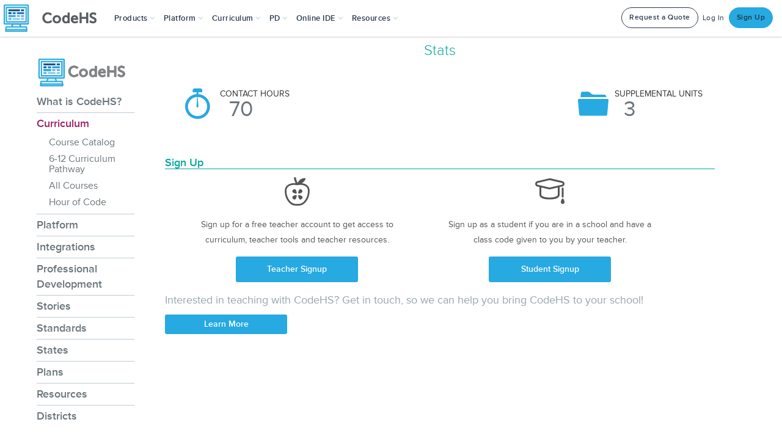

--- FILE ---
content_type: text/css
request_url: https://staticdev.codehs.com/lib/quill/quill-202.snow.css
body_size: 28521
content:
/*!
 * Quill Editor v2.0.2
 * https://quilljs.com
 * Copyright (c) 2017-2024, Slab
 * Copyright (c) 2014, Jason Chen
 * Copyright (c) 2013, salesforce.com
 */
.ql-container {
    box-sizing: border-box;
    font-family: Helvetica, Arial, sans-serif;
    font-size: 13px;
    height: 100%;
    margin: 0;
    position: relative;
}
.ql-container.ql-disabled .ql-tooltip {
    visibility: hidden;
}
.ql-container:not(.ql-disabled) li[data-list='checked'] > .ql-ui,
.ql-container:not(.ql-disabled) li[data-list='unchecked'] > .ql-ui {
    cursor: pointer;
}
.ql-clipboard {
    left: -100000px;
    height: 1px;
    overflow-y: hidden;
    position: absolute;
    top: 50%;
}
.ql-clipboard p {
    margin: 0;
    padding: 0;
}
.ql-editor {
    box-sizing: border-box;
    counter-reset: list-0 list-1 list-2 list-3 list-4 list-5 list-6 list-7 list-8 list-9;
    line-height: 1.42;
    height: 100%;
    outline: none;
    overflow-y: auto;
    padding: 12px 15px;
    tab-size: 4;
    -moz-tab-size: 4;
    text-align: left;
    white-space: pre-wrap;
    word-wrap: break-word;
}
.ql-editor > * {
    cursor: text;
}
.ql-editor p,
.ql-editor ol,
.ql-editor blockquote,
.ql-editor h1,
.ql-editor h2,
.ql-editor h3,
.ql-editor h4,
.ql-editor h5,
.ql-editor h6 {
    margin: 0;
    padding: 0;
}

.ql-editor pre {
    white-space: pre-wrap;
    margin-bottom: 5px;
    margin-top: 5px;
    padding: 5px 10px;
}

@supports (counter-set: none) {
    .ql-editor p,
    .ql-editor h1,
    .ql-editor h2,
    .ql-editor h3,
    .ql-editor h4,
    .ql-editor h5,
    .ql-editor h6 {
        counter-set: list-0 list-1 list-2 list-3 list-4 list-5 list-6 list-7 list-8 list-9;
    }
}
@supports not (counter-set: none) {
    .ql-editor p,
    .ql-editor h1,
    .ql-editor h2,
    .ql-editor h3,
    .ql-editor h4,
    .ql-editor h5,
    .ql-editor h6 {
        counter-reset: list-0 list-1 list-2 list-3 list-4 list-5 list-6 list-7 list-8 list-9;
    }
}
.ql-editor table {
    border-collapse: collapse;
}
.ql-editor td {
    border: 1px solid #000;
    padding: 2px 5px;
}
.ql-editor ol {
    padding-left: 1.5em;
}
.ql-editor li {
    list-style-type: none;
    padding-left: 1.5em;
    position: relative;
}
.ql-editor li > .ql-ui:before {
    display: inline-block;
    margin-left: -1.5em;
    margin-right: 0.3em;
    text-align: right;
    white-space: nowrap;
    width: 1.2em;
}
.ql-editor li[data-list='checked'] > .ql-ui,
.ql-editor li[data-list='unchecked'] > .ql-ui {
    color: #777;
}
.ql-editor li[data-list='bullet'] > .ql-ui:before {
    content: '\2022';
}
.ql-editor li[data-list='checked'] > .ql-ui:before {
    content: '\2611';
}
.ql-editor li[data-list='unchecked'] > .ql-ui:before {
    content: '\2610';
}
@supports (counter-set: none) {
    .ql-editor li[data-list] {
        counter-set: list-1 list-2 list-3 list-4 list-5 list-6 list-7 list-8 list-9;
    }
}
@supports not (counter-set: none) {
    .ql-editor li[data-list] {
        counter-reset: list-1 list-2 list-3 list-4 list-5 list-6 list-7 list-8 list-9;
    }
}
.ql-editor li[data-list='ordered'] {
    counter-increment: list-0;
}
.ql-editor li[data-list='ordered'] > .ql-ui:before {
    content: counter(list-0, decimal) '. ';
}
.ql-editor li[data-list='ordered'].ql-indent-1 {
    counter-increment: list-1;
}
.ql-editor li[data-list='ordered'].ql-indent-1 > .ql-ui:before {
    content: counter(list-1, lower-alpha) '. ';
}
@supports (counter-set: none) {
    .ql-editor li[data-list].ql-indent-1 {
        counter-set: list-2 list-3 list-4 list-5 list-6 list-7 list-8 list-9;
    }
}
@supports not (counter-set: none) {
    .ql-editor li[data-list].ql-indent-1 {
        counter-reset: list-2 list-3 list-4 list-5 list-6 list-7 list-8 list-9;
    }
}
.ql-editor li[data-list='ordered'].ql-indent-2 {
    counter-increment: list-2;
}
.ql-editor li[data-list='ordered'].ql-indent-2 > .ql-ui:before {
    content: counter(list-2, lower-roman) '. ';
}
@supports (counter-set: none) {
    .ql-editor li[data-list].ql-indent-2 {
        counter-set: list-3 list-4 list-5 list-6 list-7 list-8 list-9;
    }
}
@supports not (counter-set: none) {
    .ql-editor li[data-list].ql-indent-2 {
        counter-reset: list-3 list-4 list-5 list-6 list-7 list-8 list-9;
    }
}
.ql-editor li[data-list='ordered'].ql-indent-3 {
    counter-increment: list-3;
}
.ql-editor li[data-list='ordered'].ql-indent-3 > .ql-ui:before {
    content: counter(list-3, decimal) '. ';
}
@supports (counter-set: none) {
    .ql-editor li[data-list].ql-indent-3 {
        counter-set: list-4 list-5 list-6 list-7 list-8 list-9;
    }
}
@supports not (counter-set: none) {
    .ql-editor li[data-list].ql-indent-3 {
        counter-reset: list-4 list-5 list-6 list-7 list-8 list-9;
    }
}
.ql-editor li[data-list='ordered'].ql-indent-4 {
    counter-increment: list-4;
}
.ql-editor li[data-list='ordered'].ql-indent-4 > .ql-ui:before {
    content: counter(list-4, lower-alpha) '. ';
}
@supports (counter-set: none) {
    .ql-editor li[data-list].ql-indent-4 {
        counter-set: list-5 list-6 list-7 list-8 list-9;
    }
}
@supports not (counter-set: none) {
    .ql-editor li[data-list].ql-indent-4 {
        counter-reset: list-5 list-6 list-7 list-8 list-9;
    }
}
.ql-editor li[data-list='ordered'].ql-indent-5 {
    counter-increment: list-5;
}
.ql-editor li[data-list='ordered'].ql-indent-5 > .ql-ui:before {
    content: counter(list-5, lower-roman) '. ';
}
@supports (counter-set: none) {
    .ql-editor li[data-list].ql-indent-5 {
        counter-set: list-6 list-7 list-8 list-9;
    }
}
@supports not (counter-set: none) {
    .ql-editor li[data-list].ql-indent-5 {
        counter-reset: list-6 list-7 list-8 list-9;
    }
}
.ql-editor li[data-list='ordered'].ql-indent-6 {
    counter-increment: list-6;
}
.ql-editor li[data-list='ordered'].ql-indent-6 > .ql-ui:before {
    content: counter(list-6, decimal) '. ';
}
@supports (counter-set: none) {
    .ql-editor li[data-list].ql-indent-6 {
        counter-set: list-7 list-8 list-9;
    }
}
@supports not (counter-set: none) {
    .ql-editor li[data-list].ql-indent-6 {
        counter-reset: list-7 list-8 list-9;
    }
}
.ql-editor li[data-list='ordered'].ql-indent-7 {
    counter-increment: list-7;
}
.ql-editor li[data-list='ordered'].ql-indent-7 > .ql-ui:before {
    content: counter(list-7, lower-alpha) '. ';
}
@supports (counter-set: none) {
    .ql-editor li[data-list].ql-indent-7 {
        counter-set: list-8 list-9;
    }
}
@supports not (counter-set: none) {
    .ql-editor li[data-list].ql-indent-7 {
        counter-reset: list-8 list-9;
    }
}
.ql-editor li[data-list='ordered'].ql-indent-8 {
    counter-increment: list-8;
}
.ql-editor li[data-list='ordered'].ql-indent-8 > .ql-ui:before {
    content: counter(list-8, lower-roman) '. ';
}
@supports (counter-set: none) {
    .ql-editor li[data-list].ql-indent-8 {
        counter-set: list-9;
    }
}
@supports not (counter-set: none) {
    .ql-editor li[data-list].ql-indent-8 {
        counter-reset: list-9;
    }
}
.ql-editor li[data-list='ordered'].ql-indent-9 {
    counter-increment: list-9;
}
.ql-editor li[data-list='ordered'].ql-indent-9 > .ql-ui:before {
    content: counter(list-9, decimal) '. ';
}
.ql-editor .ql-indent-1:not(.ql-direction-rtl) {
    padding-left: 3em;
}
.ql-editor li.ql-indent-1:not(.ql-direction-rtl) {
    padding-left: 4.5em;
}
.ql-editor .ql-indent-1.ql-direction-rtl.ql-align-right {
    padding-right: 3em;
}
.ql-editor li.ql-indent-1.ql-direction-rtl.ql-align-right {
    padding-right: 4.5em;
}
.ql-editor .ql-indent-2:not(.ql-direction-rtl) {
    padding-left: 6em;
}
.ql-editor li.ql-indent-2:not(.ql-direction-rtl) {
    padding-left: 7.5em;
}
.ql-editor .ql-indent-2.ql-direction-rtl.ql-align-right {
    padding-right: 6em;
}
.ql-editor li.ql-indent-2.ql-direction-rtl.ql-align-right {
    padding-right: 7.5em;
}
.ql-editor .ql-indent-3:not(.ql-direction-rtl) {
    padding-left: 9em;
}
.ql-editor li.ql-indent-3:not(.ql-direction-rtl) {
    padding-left: 10.5em;
}
.ql-editor .ql-indent-3.ql-direction-rtl.ql-align-right {
    padding-right: 9em;
}
.ql-editor li.ql-indent-3.ql-direction-rtl.ql-align-right {
    padding-right: 10.5em;
}
.ql-editor .ql-indent-4:not(.ql-direction-rtl) {
    padding-left: 12em;
}
.ql-editor li.ql-indent-4:not(.ql-direction-rtl) {
    padding-left: 13.5em;
}
.ql-editor .ql-indent-4.ql-direction-rtl.ql-align-right {
    padding-right: 12em;
}
.ql-editor li.ql-indent-4.ql-direction-rtl.ql-align-right {
    padding-right: 13.5em;
}
.ql-editor .ql-indent-5:not(.ql-direction-rtl) {
    padding-left: 15em;
}
.ql-editor li.ql-indent-5:not(.ql-direction-rtl) {
    padding-left: 16.5em;
}
.ql-editor .ql-indent-5.ql-direction-rtl.ql-align-right {
    padding-right: 15em;
}
.ql-editor li.ql-indent-5.ql-direction-rtl.ql-align-right {
    padding-right: 16.5em;
}
.ql-editor .ql-indent-6:not(.ql-direction-rtl) {
    padding-left: 18em;
}
.ql-editor li.ql-indent-6:not(.ql-direction-rtl) {
    padding-left: 19.5em;
}
.ql-editor .ql-indent-6.ql-direction-rtl.ql-align-right {
    padding-right: 18em;
}
.ql-editor li.ql-indent-6.ql-direction-rtl.ql-align-right {
    padding-right: 19.5em;
}
.ql-editor .ql-indent-7:not(.ql-direction-rtl) {
    padding-left: 21em;
}
.ql-editor li.ql-indent-7:not(.ql-direction-rtl) {
    padding-left: 22.5em;
}
.ql-editor .ql-indent-7.ql-direction-rtl.ql-align-right {
    padding-right: 21em;
}
.ql-editor li.ql-indent-7.ql-direction-rtl.ql-align-right {
    padding-right: 22.5em;
}
.ql-editor .ql-indent-8:not(.ql-direction-rtl) {
    padding-left: 24em;
}
.ql-editor li.ql-indent-8:not(.ql-direction-rtl) {
    padding-left: 25.5em;
}
.ql-editor .ql-indent-8.ql-direction-rtl.ql-align-right {
    padding-right: 24em;
}
.ql-editor li.ql-indent-8.ql-direction-rtl.ql-align-right {
    padding-right: 25.5em;
}
.ql-editor .ql-indent-9:not(.ql-direction-rtl) {
    padding-left: 27em;
}
.ql-editor li.ql-indent-9:not(.ql-direction-rtl) {
    padding-left: 28.5em;
}
.ql-editor .ql-indent-9.ql-direction-rtl.ql-align-right {
    padding-right: 27em;
}
.ql-editor li.ql-indent-9.ql-direction-rtl.ql-align-right {
    padding-right: 28.5em;
}
.ql-editor li.ql-direction-rtl {
    padding-right: 1.5em;
}
.ql-editor li.ql-direction-rtl > .ql-ui:before {
    margin-left: 0.3em;
    margin-right: -1.5em;
    text-align: left;
}
.ql-editor table {
    table-layout: fixed;
    width: 100%;
}
.ql-editor table td {
    outline: none;
}
.ql-editor .ql-code-block-container {
    font-family: monospace;
}
.ql-editor .ql-video {
    display: block;
    max-width: 100%;
}
.ql-editor .ql-video.ql-align-center {
    margin: 0 auto;
}
.ql-editor .ql-video.ql-align-right {
    margin: 0 0 0 auto;
}
.ql-editor .ql-bg-black {
    background-color: #000;
}
.ql-editor .ql-bg-red {
    background-color: #e60000;
}
.ql-editor .ql-bg-orange {
    background-color: #f90;
}
.ql-editor .ql-bg-yellow {
    background-color: #ff0;
}
.ql-editor .ql-bg-green {
    background-color: #008a00;
}
.ql-editor .ql-bg-blue {
    background-color: #06c;
}
.ql-editor .ql-bg-purple {
    background-color: #93f;
}
.ql-editor .ql-color-white {
    color: #fff;
}
.ql-editor .ql-color-red {
    color: #e60000;
}
.ql-editor .ql-color-orange {
    color: #f90;
}
.ql-editor .ql-color-yellow {
    color: #ff0;
}
.ql-editor .ql-color-green {
    color: #008a00;
}
.ql-editor .ql-color-blue {
    color: #06c;
}
.ql-editor .ql-color-purple {
    color: #93f;
}
.ql-editor .ql-font-serif {
    font-family: Georgia, Times New Roman, serif;
}
.ql-editor .ql-font-monospace {
    font-family: Monaco, Courier New, monospace;
}
.ql-editor .ql-size-small {
    font-size: 0.75em;
}
.ql-editor .ql-size-large {
    font-size: 1.5em;
}
.ql-editor .ql-size-huge {
    font-size: 2.5em;
}
.ql-editor .ql-direction-rtl {
    direction: rtl;
    text-align: inherit;
}
.ql-editor .ql-align-center {
    text-align: center;
}
.ql-editor .ql-align-justify {
    text-align: justify;
}
.ql-editor .ql-align-right {
    text-align: right;
}
.ql-editor .ql-ui {
    position: absolute;
}
.ql-editor.ql-blank::before {
    color: rgba(0, 0, 0, 0.6);
    content: attr(data-placeholder);
    font-style: italic;
    left: 15px;
    pointer-events: none;
    position: absolute;
    right: 15px;
}
.ql-snow.ql-toolbar:after,
.ql-snow .ql-toolbar:after {
    clear: both;
    content: '';
    display: table;
}
.ql-snow.ql-toolbar button,
.ql-snow .ql-toolbar button {
    background: none;
    border: none;
    cursor: pointer;
    display: inline-block;
    float: left;
    height: 24px;
    padding: 3px 5px;
    width: 28px;
}
.ql-snow.ql-toolbar button svg,
.ql-snow .ql-toolbar button svg {
    float: left;
    height: 100%;
}
.ql-snow.ql-toolbar button:active:hover,
.ql-snow .ql-toolbar button:active:hover {
    outline: none;
}
.ql-snow.ql-toolbar input.ql-image[type='file'],
.ql-snow .ql-toolbar input.ql-image[type='file'] {
    display: none;
}
.ql-snow.ql-toolbar button:hover,
.ql-snow .ql-toolbar button:hover,
.ql-snow.ql-toolbar button:focus,
.ql-snow .ql-toolbar button:focus,
.ql-snow.ql-toolbar button.ql-active,
.ql-snow .ql-toolbar button.ql-active,
.ql-snow.ql-toolbar .ql-picker-label:hover,
.ql-snow .ql-toolbar .ql-picker-label:hover,
.ql-snow.ql-toolbar .ql-picker-label.ql-active,
.ql-snow .ql-toolbar .ql-picker-label.ql-active,
.ql-snow.ql-toolbar .ql-picker-item:hover,
.ql-snow .ql-toolbar .ql-picker-item:hover,
.ql-snow.ql-toolbar .ql-picker-item.ql-selected,
.ql-snow .ql-toolbar .ql-picker-item.ql-selected {
    color: #06c;
}
.ql-snow.ql-toolbar button:hover .ql-fill,
.ql-snow .ql-toolbar button:hover .ql-fill,
.ql-snow.ql-toolbar button:focus .ql-fill,
.ql-snow .ql-toolbar button:focus .ql-fill,
.ql-snow.ql-toolbar button.ql-active .ql-fill,
.ql-snow .ql-toolbar button.ql-active .ql-fill,
.ql-snow.ql-toolbar .ql-picker-label:hover .ql-fill,
.ql-snow .ql-toolbar .ql-picker-label:hover .ql-fill,
.ql-snow.ql-toolbar .ql-picker-label.ql-active .ql-fill,
.ql-snow .ql-toolbar .ql-picker-label.ql-active .ql-fill,
.ql-snow.ql-toolbar .ql-picker-item:hover .ql-fill,
.ql-snow .ql-toolbar .ql-picker-item:hover .ql-fill,
.ql-snow.ql-toolbar .ql-picker-item.ql-selected .ql-fill,
.ql-snow .ql-toolbar .ql-picker-item.ql-selected .ql-fill,
.ql-snow.ql-toolbar button:hover .ql-stroke.ql-fill,
.ql-snow .ql-toolbar button:hover .ql-stroke.ql-fill,
.ql-snow.ql-toolbar button:focus .ql-stroke.ql-fill,
.ql-snow .ql-toolbar button:focus .ql-stroke.ql-fill,
.ql-snow.ql-toolbar button.ql-active .ql-stroke.ql-fill,
.ql-snow .ql-toolbar button.ql-active .ql-stroke.ql-fill,
.ql-snow.ql-toolbar .ql-picker-label:hover .ql-stroke.ql-fill,
.ql-snow .ql-toolbar .ql-picker-label:hover .ql-stroke.ql-fill,
.ql-snow.ql-toolbar .ql-picker-label.ql-active .ql-stroke.ql-fill,
.ql-snow .ql-toolbar .ql-picker-label.ql-active .ql-stroke.ql-fill,
.ql-snow.ql-toolbar .ql-picker-item:hover .ql-stroke.ql-fill,
.ql-snow .ql-toolbar .ql-picker-item:hover .ql-stroke.ql-fill,
.ql-snow.ql-toolbar .ql-picker-item.ql-selected .ql-stroke.ql-fill,
.ql-snow .ql-toolbar .ql-picker-item.ql-selected .ql-stroke.ql-fill {
    fill: #06c;
}
.ql-snow.ql-toolbar button:hover .ql-stroke,
.ql-snow .ql-toolbar button:hover .ql-stroke,
.ql-snow.ql-toolbar button:focus .ql-stroke,
.ql-snow .ql-toolbar button:focus .ql-stroke,
.ql-snow.ql-toolbar button.ql-active .ql-stroke,
.ql-snow .ql-toolbar button.ql-active .ql-stroke,
.ql-snow.ql-toolbar .ql-picker-label:hover .ql-stroke,
.ql-snow .ql-toolbar .ql-picker-label:hover .ql-stroke,
.ql-snow.ql-toolbar .ql-picker-label.ql-active .ql-stroke,
.ql-snow .ql-toolbar .ql-picker-label.ql-active .ql-stroke,
.ql-snow.ql-toolbar .ql-picker-item:hover .ql-stroke,
.ql-snow .ql-toolbar .ql-picker-item:hover .ql-stroke,
.ql-snow.ql-toolbar .ql-picker-item.ql-selected .ql-stroke,
.ql-snow .ql-toolbar .ql-picker-item.ql-selected .ql-stroke,
.ql-snow.ql-toolbar button:hover .ql-stroke-miter,
.ql-snow .ql-toolbar button:hover .ql-stroke-miter,
.ql-snow.ql-toolbar button:focus .ql-stroke-miter,
.ql-snow .ql-toolbar button:focus .ql-stroke-miter,
.ql-snow.ql-toolbar button.ql-active .ql-stroke-miter,
.ql-snow .ql-toolbar button.ql-active .ql-stroke-miter,
.ql-snow.ql-toolbar .ql-picker-label:hover .ql-stroke-miter,
.ql-snow .ql-toolbar .ql-picker-label:hover .ql-stroke-miter,
.ql-snow.ql-toolbar .ql-picker-label.ql-active .ql-stroke-miter,
.ql-snow .ql-toolbar .ql-picker-label.ql-active .ql-stroke-miter,
.ql-snow.ql-toolbar .ql-picker-item:hover .ql-stroke-miter,
.ql-snow .ql-toolbar .ql-picker-item:hover .ql-stroke-miter,
.ql-snow.ql-toolbar .ql-picker-item.ql-selected .ql-stroke-miter,
.ql-snow .ql-toolbar .ql-picker-item.ql-selected .ql-stroke-miter {
    stroke: #06c;
}
@media (pointer: coarse) {
    .ql-snow.ql-toolbar button:hover:not(.ql-active),
    .ql-snow .ql-toolbar button:hover:not(.ql-active) {
        color: #444;
    }
    .ql-snow.ql-toolbar button:hover:not(.ql-active) .ql-fill,
    .ql-snow .ql-toolbar button:hover:not(.ql-active) .ql-fill,
    .ql-snow.ql-toolbar button:hover:not(.ql-active) .ql-stroke.ql-fill,
    .ql-snow .ql-toolbar button:hover:not(.ql-active) .ql-stroke.ql-fill {
        fill: #444;
    }
    .ql-snow.ql-toolbar button:hover:not(.ql-active) .ql-stroke,
    .ql-snow .ql-toolbar button:hover:not(.ql-active) .ql-stroke,
    .ql-snow.ql-toolbar button:hover:not(.ql-active) .ql-stroke-miter,
    .ql-snow .ql-toolbar button:hover:not(.ql-active) .ql-stroke-miter {
        stroke: #444;
    }
}
.ql-snow {
    box-sizing: border-box;
}
.ql-snow * {
    box-sizing: border-box;
}
.ql-snow .ql-hidden {
    display: none;
}
.ql-snow .ql-out-bottom,
.ql-snow .ql-out-top {
    visibility: hidden;
}
.ql-snow .ql-tooltip {
    position: absolute;
    transform: translateY(10px);
}
.ql-snow .ql-tooltip a {
    cursor: pointer;
    text-decoration: none;
}
.ql-snow .ql-tooltip.ql-flip {
    transform: translateY(-10px);
}
.ql-snow .ql-formats {
    display: inline-block;
    vertical-align: middle;
}
.ql-snow .ql-formats:after {
    clear: both;
    content: '';
    display: table;
}
.ql-snow .ql-stroke {
    fill: none;
    stroke: #444;
    stroke-linecap: round;
    stroke-linejoin: round;
    stroke-width: 2;
}
.ql-snow .ql-stroke-miter {
    fill: none;
    stroke: #444;
    stroke-miterlimit: 10;
    stroke-width: 2;
}
.ql-snow .ql-fill,
.ql-snow .ql-stroke.ql-fill {
    fill: #444;
}
.ql-snow .ql-empty {
    fill: none;
}
.ql-snow .ql-even {
    fill-rule: evenodd;
}
.ql-snow .ql-thin,
.ql-snow .ql-stroke.ql-thin {
    stroke-width: 1;
}
.ql-snow .ql-transparent {
    opacity: 0.4;
}
.ql-snow .ql-direction svg:last-child {
    display: none;
}
.ql-snow .ql-direction.ql-active svg:last-child {
    display: inline;
}
.ql-snow .ql-direction.ql-active svg:first-child {
    display: none;
}
.ql-snow .ql-editor h1 {
    font-size: 2em;
}
.ql-snow .ql-editor h2 {
    font-size: 1.5em;
}
.ql-snow .ql-editor h3 {
    font-size: 1.17em;
}
.ql-snow .ql-editor h4 {
    font-size: 1em;
}
.ql-snow .ql-editor h5 {
    font-size: 0.83em;
}
.ql-snow .ql-editor h6 {
    font-size: 0.67em;
}
.ql-snow .ql-editor a {
    text-decoration: underline;
}
.ql-snow .ql-editor blockquote {
    border-left: 4px solid #ccc;
    margin-bottom: 5px;
    margin-top: 5px;
    padding-left: 16px;
}
.ql-snow .ql-editor code,
.ql-snow .ql-editor .ql-code-block-container {
    background-color: #f0f0f0;
    border-radius: 3px;
}
.ql-snow .ql-editor .ql-code-block-container {
    margin-bottom: 5px;
    margin-top: 5px;
    padding: 5px 10px;
}
.ql-snow .ql-editor code {
    font-size: 85%;
    padding: 2px 4px;
}
.ql-snow .ql-editor .ql-code-block-container {
    background-color: #23241f;
    color: #f8f8f2;
    overflow: visible;
}
.ql-snow .ql-editor img {
    max-width: 100%;
}
.ql-snow .ql-picker {
    color: #444;
    display: inline-block;
    float: left;
    font-size: 14px;
    font-weight: 500;
    height: 24px;
    position: relative;
    vertical-align: middle;
}
.ql-snow .ql-picker-label {
    cursor: pointer;
    display: inline-block;
    height: 100%;
    padding-left: 8px;
    padding-right: 2px;
    position: relative;
    width: 100%;
}
.ql-snow .ql-picker-label::before {
    display: inline-block;
    line-height: 22px;
}
.ql-snow .ql-picker-options {
    background-color: #fff;
    display: none;
    min-width: 100%;
    padding: 4px 8px;
    position: absolute;
    white-space: nowrap;
}
.ql-snow .ql-picker-options .ql-picker-item {
    cursor: pointer;
    display: block;
    padding-bottom: 5px;
    padding-top: 5px;
}
.ql-snow .ql-picker.ql-expanded .ql-picker-label {
    color: #ccc;
    z-index: 2;
}
.ql-snow .ql-picker.ql-expanded .ql-picker-label .ql-fill {
    fill: #ccc;
}
.ql-snow .ql-picker.ql-expanded .ql-picker-label .ql-stroke {
    stroke: #ccc;
}
.ql-snow .ql-picker.ql-expanded .ql-picker-options {
    display: block;
    margin-top: -1px;
    top: 100%;
    z-index: 1;
}
.ql-snow .ql-color-picker,
.ql-snow .ql-icon-picker {
    width: 28px;
}
.ql-snow .ql-color-picker .ql-picker-label,
.ql-snow .ql-icon-picker .ql-picker-label {
    padding: 2px 4px;
}
.ql-snow .ql-color-picker .ql-picker-label svg,
.ql-snow .ql-icon-picker .ql-picker-label svg {
    right: 4px;
}
.ql-snow .ql-icon-picker .ql-picker-options {
    padding: 4px 0;
}
.ql-snow .ql-icon-picker .ql-picker-item {
    height: 24px;
    width: 24px;
    padding: 2px 4px;
}
.ql-snow .ql-color-picker .ql-picker-options {
    padding: 3px 5px;
    width: 152px;
}
.ql-snow .ql-color-picker .ql-picker-item {
    border: 1px solid transparent;
    float: left;
    height: 16px;
    margin: 2px;
    padding: 0;
    width: 16px;
}
.ql-snow .ql-picker:not(.ql-color-picker):not(.ql-icon-picker) svg {
    position: absolute;
    margin-top: -9px;
    right: 0;
    top: 50%;
    width: 18px;
}
.ql-snow .ql-picker.ql-header .ql-picker-label[data-label]:not([data-label=''])::before,
.ql-snow .ql-picker.ql-font .ql-picker-label[data-label]:not([data-label=''])::before,
.ql-snow .ql-picker.ql-size .ql-picker-label[data-label]:not([data-label=''])::before,
.ql-snow .ql-picker.ql-header .ql-picker-item[data-label]:not([data-label=''])::before,
.ql-snow .ql-picker.ql-font .ql-picker-item[data-label]:not([data-label=''])::before,
.ql-snow .ql-picker.ql-size .ql-picker-item[data-label]:not([data-label=''])::before {
    content: attr(data-label);
}
.ql-snow .ql-picker.ql-header {
    width: 98px;
}
.ql-snow .ql-picker.ql-header .ql-picker-label::before,
.ql-snow .ql-picker.ql-header .ql-picker-item::before {
    content: 'Normal';
}
.ql-snow .ql-picker.ql-header .ql-picker-label[data-value='1']::before,
.ql-snow .ql-picker.ql-header .ql-picker-item[data-value='1']::before {
    content: 'Heading 1';
}
.ql-snow .ql-picker.ql-header .ql-picker-label[data-value='2']::before,
.ql-snow .ql-picker.ql-header .ql-picker-item[data-value='2']::before {
    content: 'Heading 2';
}
.ql-snow .ql-picker.ql-header .ql-picker-label[data-value='3']::before,
.ql-snow .ql-picker.ql-header .ql-picker-item[data-value='3']::before {
    content: 'Heading 3';
}
.ql-snow .ql-picker.ql-header .ql-picker-label[data-value='4']::before,
.ql-snow .ql-picker.ql-header .ql-picker-item[data-value='4']::before {
    content: 'Heading 4';
}
.ql-snow .ql-picker.ql-header .ql-picker-label[data-value='5']::before,
.ql-snow .ql-picker.ql-header .ql-picker-item[data-value='5']::before {
    content: 'Heading 5';
}
.ql-snow .ql-picker.ql-header .ql-picker-label[data-value='6']::before,
.ql-snow .ql-picker.ql-header .ql-picker-item[data-value='6']::before {
    content: 'Heading 6';
}
.ql-snow .ql-picker.ql-header .ql-picker-item[data-value='1']::before {
    font-size: 2em;
}
.ql-snow .ql-picker.ql-header .ql-picker-item[data-value='2']::before {
    font-size: 1.5em;
}
.ql-snow .ql-picker.ql-header .ql-picker-item[data-value='3']::before {
    font-size: 1.17em;
}
.ql-snow .ql-picker.ql-header .ql-picker-item[data-value='4']::before {
    font-size: 1em;
}
.ql-snow .ql-picker.ql-header .ql-picker-item[data-value='5']::before {
    font-size: 0.83em;
}
.ql-snow .ql-picker.ql-header .ql-picker-item[data-value='6']::before {
    font-size: 0.67em;
}
.ql-snow .ql-picker.ql-font {
    width: 108px;
}
.ql-snow .ql-picker.ql-font .ql-picker-label::before,
.ql-snow .ql-picker.ql-font .ql-picker-item::before {
    content: 'Sans Serif';
}
.ql-snow .ql-picker.ql-font .ql-picker-label[data-value='serif']::before,
.ql-snow .ql-picker.ql-font .ql-picker-item[data-value='serif']::before {
    content: 'Serif';
}
.ql-snow .ql-picker.ql-font .ql-picker-label[data-value='monospace']::before,
.ql-snow .ql-picker.ql-font .ql-picker-item[data-value='monospace']::before {
    content: 'Monospace';
}
.ql-snow .ql-picker.ql-font .ql-picker-item[data-value='serif']::before {
    font-family: Georgia, Times New Roman, serif;
}
.ql-snow .ql-picker.ql-font .ql-picker-item[data-value='monospace']::before {
    font-family: Monaco, Courier New, monospace;
}
.ql-snow .ql-picker.ql-size {
    width: 98px;
}
.ql-snow .ql-picker.ql-size .ql-picker-label::before,
.ql-snow .ql-picker.ql-size .ql-picker-item::before {
    content: 'Normal';
}
.ql-snow .ql-picker.ql-size .ql-picker-label[data-value='small']::before,
.ql-snow .ql-picker.ql-size .ql-picker-item[data-value='small']::before {
    content: 'Small';
}
.ql-snow .ql-picker.ql-size .ql-picker-label[data-value='large']::before,
.ql-snow .ql-picker.ql-size .ql-picker-item[data-value='large']::before {
    content: 'Large';
}
.ql-snow .ql-picker.ql-size .ql-picker-label[data-value='huge']::before,
.ql-snow .ql-picker.ql-size .ql-picker-item[data-value='huge']::before {
    content: 'Huge';
}
.ql-snow .ql-picker.ql-size .ql-picker-item[data-value='small']::before {
    font-size: 10px;
}
.ql-snow .ql-picker.ql-size .ql-picker-item[data-value='large']::before {
    font-size: 18px;
}
.ql-snow .ql-picker.ql-size .ql-picker-item[data-value='huge']::before {
    font-size: 32px;
}
.ql-snow .ql-color-picker.ql-background .ql-picker-item {
    background-color: #fff;
}
.ql-snow .ql-color-picker.ql-color .ql-picker-item {
    background-color: #000;
}
.ql-code-block-container {
    position: relative;
}
.ql-code-block-container .ql-ui {
    right: 5px;
    top: 5px;
}
.ql-toolbar.ql-snow {
    border: 1px solid #ccc;
    box-sizing: border-box;
    font-family: 'Helvetica Neue', 'Helvetica', 'Arial', sans-serif;
    padding: 8px;
}
.ql-toolbar.ql-snow .ql-formats {
    margin-right: 15px;
}
.ql-toolbar.ql-snow .ql-picker-label {
    border: 1px solid transparent;
}
.ql-toolbar.ql-snow .ql-picker-options {
    border: 1px solid transparent;
    box-shadow: rgba(0, 0, 0, 0.2) 0 2px 8px;
}
.ql-toolbar.ql-snow .ql-picker.ql-expanded .ql-picker-label {
    border-color: #ccc;
}
.ql-toolbar.ql-snow .ql-picker.ql-expanded .ql-picker-options {
    border-color: #ccc;
}
.ql-toolbar.ql-snow .ql-color-picker .ql-picker-item.ql-selected,
.ql-toolbar.ql-snow .ql-color-picker .ql-picker-item:hover {
    border-color: #000;
}
.ql-toolbar.ql-snow + .ql-container.ql-snow {
    border-top: 0;
}
.ql-snow .ql-tooltip {
    background-color: #fff;
    border: 1px solid #ccc;
    box-shadow: 0 0 5px #ddd;
    color: #444;
    padding: 5px 12px;
    white-space: nowrap;
}
.ql-snow .ql-tooltip::before {
    content: 'Visit URL:';
    line-height: 26px;
    margin-right: 8px;
}
.ql-snow .ql-tooltip input[type='text'] {
    display: none;
    border: 1px solid #ccc;
    font-size: 13px;
    height: 26px;
    margin: 0;
    padding: 3px 5px;
    width: 170px;
}
.ql-snow .ql-tooltip a.ql-preview {
    display: inline-block;
    max-width: 200px;
    overflow-x: hidden;
    text-overflow: ellipsis;
    vertical-align: top;
}
.ql-snow .ql-tooltip a.ql-action::after {
    border-right: 1px solid #ccc;
    content: 'Edit';
    margin-left: 16px;
    padding-right: 8px;
}
.ql-snow .ql-tooltip a.ql-remove::before {
    content: 'Remove';
    margin-left: 8px;
}
.ql-snow .ql-tooltip a {
    line-height: 26px;
}
.ql-snow .ql-tooltip.ql-editing a.ql-preview,
.ql-snow .ql-tooltip.ql-editing a.ql-remove {
    display: none;
}
.ql-snow .ql-tooltip.ql-editing input[type='text'] {
    display: inline-block;
}
.ql-snow .ql-tooltip.ql-editing a.ql-action::after {
    border-right: 0;
    content: 'Save';
    padding-right: 0;
}
.ql-snow .ql-tooltip[data-mode='link']::before {
    content: 'Enter link:';
}
.ql-snow .ql-tooltip[data-mode='formula']::before {
    content: 'Enter formula:';
}
.ql-snow .ql-tooltip[data-mode='video']::before {
    content: 'Enter video:';
}
.ql-snow a {
    color: #06c;
}
.ql-container.ql-snow {
    border: 1px solid #ccc;
}

/*# sourceMappingURL=quill.snow.css.map*/


--- FILE ---
content_type: text/javascript
request_url: https://staticdev.codehs.com/gulp/05e5a2b97d6de46583ea6ca0064886eb65f9e9cf/esbuild/chunk-WXQDKUKW.js
body_size: 105450
content:
import{a as Mo,d as xi,h as An,i as Nn}from"./chunk-LGOX7XWM.js";import{a as Po}from"./chunk-IRA37ROW.js";import{a as On}from"./chunk-V2LTPEJT.js";import{b as qn,c as Mi}from"./chunk-IZP5LMDC.js";import{b as St}from"./chunk-HKDEPBJK.js";import{c as Oe}from"./chunk-DGJUBN33.js";var zn=Oe((Qa,jn)=>{"use strict";var Lo=xi(),Mn=St(),Ct=!1;function ni(t,n){t.html(Ro(n))}function Li(t){Ct=!1,t.removeAttr("is-editing"),t.data("hover")!=!0&&t.data("hideIcon")!=!0&&Pi(t),t.data("showTooltip")==!0&&Qn(t),t.parent().off("click.disable")}function xn(t,n){ni(t,n),Pn(t,"fail")}function Pn(t,n){n=="ok"?n="<i class='icon-ok'></i>":n="<i class='icon-remove'></i>",t.append(n),setTimeout(function(){t.find("i").fadeOut("300",function(){$(this).remove(),Li(t)})},600)}function Ro(t){var n=document.createElement("div");return n.appendChild(document.createTextNode(t)),n.innerHTML}function Ln(t){var n=document.createElement("div");n.innerHTML=t;var a=n.childNodes[0];return a?a.nodeValue:""}function Qo(t){Ct=!0,t.attr("is-editing","");var n=Ln(t.html()),a=t.data("htmlId")||"data-ui-editable-text-"+t.data("id")+"-"+t.data("app")+"-"+t.data("model")+"-"+t.data("field"),l=$('<input type="text">').attr("id",a).val(n),h=$('<button class="btn edit-cancel bg-transparent">Cancel</button>'),f=$('<button class="btn btn-main edit-update">Update</button>');t.html("");var m=t.data("label");m&&t.append('<label for="'+a+'">'+m+"</label>"),t.append(l).append(f).append(h),t.data("showTooltip")==!0&&Bo(t),Bn(t,l);var g=t.parent();g.is("a")&&g.on("click.disable",function(E){E.preventDefault()}),l.trigger("focus"),h.on("click",function(E){return ni(t,n),Li(t),!1}),f.on("click",function(E){var q=l.val();return Rn(t,q,n),!1})}function Rn(t,n,a){var l=$.extend({},t[0].dataset);l.value=n,$.ajax({url:"/ajax_ui",type:"POST",data:l,dataType:"JSON",success:function(h){h.status=="ok"?(ni(t,n),Pn(t,h.status),l.onsuccessPubsub&&Mn.trigger(l.onsuccessPubsub,h.result),l.reload&&window.location.reload()):(h.msg&&Lo({message:h.msg}),xn(t,a))},error:function(h){xn(t,a)}})}function Pi(t){if(!(t.data("hideIcon")==!0||t.find(".edit-icon").length>0)){var n=Ln(t.html()),a='<button class="edit-icon" aria-label="Enable Editing"><i aria-hidden="true" class="chs-icon-pencil"></i></button>';t.data("hideIcon")!=!0&&(t.data("icon-left")!=!0?t.append(a):(t.prepend(a),t.find(".edit-icon").addClass("edit-icon-left")));var l=t.data("htmlId")||"data-ui-editable-text-"+t.data("id")+"-"+t.data("app")+"-"+t.data("model")+"-"+t.data("field"),h='<input type="text" id="'+l+'">';h=$(h).val(n);var f='<button class="btn edit-cancel bg-transparent">Cancel</button>',m='<button class="btn btn-main edit-update">Update</button>',g=t.parent();t.find(".edit-icon").on("click",function(){Ct=!0,t.attr("is-editing",""),t.html(""),$(this).remove();var E=t.data("label");return E&&t.append("<label for="+l+">"+E+"</label>"),t.append(h),t.append(m),t.append(f),Bn(t,h),g.is("a")&&g.on("click.disable",function(q){q.preventDefault()}),t.find(h).trigger("focus"),t.find(".edit-cancel").on("click",function(q){return ni(t,n),Li(t),!1}),t.find(".edit-update").on("click",function(q){var ne=$(h).val();return Rn(t,ne,n),!1}),!1})}}function Qn(t){t.data("showTooltip")==!0&&(t.data("clickToEdit")==!0?(t.attr("rel","tooltip"),t.attr("data-original-title",t.data("tooltipText")||"Edit")):(t.find(".edit-icon").attr("rel","tooltip"),t.find(".edit-icon").attr("data-original-title",t.data("tooltipText")||"Edit")),Mn.trigger("main:setupTooltips",'[data-ui="editable_text"]'))}function Bo(t){t.data("showTooltip")==!0&&(t.data("clickToEdit")==!0?(t.removeAttr("rel"),t.removeAttr("data-original-title")):(t.find(".edit-icon").removeAttr("rel"),t.find(".edit-icon").removeAttr("data-original-title")))}function jo(t){$(t+"[data-ui=editable_text]").each(function(n,a){var l=$(a);l.data("clickToEdit")==!0&&(l.css("cursor","pointer"),l.on("click",function(h){return Ct||Qo(l),!1})),l.data("hover")!=!0&&l.data("hideIcon")!=!0&&Pi(l),l.data("showTooltip")==!0&&Qn(l)}),$(t+"[data-ui=editable_text]").on("mouseenter",function(){if($(this).data("hover")==!0){if(Ct)return;$(this).find("i").length==0&&Pi($(this))}}).on("mouseleave",function(){$(this).data("hover")==!0&&$(this).find(".edit-icon").remove()})}function Bn(t,n){var a=n.attr("id");if(a){var l=$('label[for="'+a+'"]');if(l.length>0)return}else{var h="editing "+t.data("field");n.attr("aria-label",h)}}jn.exports=jo});var Wn=Oe((ja,Xn)=>{"use strict";var Ba=An().Ajax,Ri=St(),Un=window.pageSpecific?window.pageSpecific.googleClientId:"",oi;function Hn(t,n,a){oi=google.accounts.oauth2.initCodeClient({client_id:Un,scope:t,ux_mode:"popup",callback:function(l){$.ajax({data:JSON.stringify({auth_code:l.code,scopes:t}),dataType:"json",type:"POST",url:"/core/ajax/store_google_classroom_credentials",headers:{"X-Requested-With":"XMLHttpRequest"},contentType:"application/json; charset=utf-8",success:function(h){n()},processData:!1})}}),oi.requestCode()}function Fn(){var t="https://www.googleapis.com/auth/classroom.rosters.readonly https://www.googleapis.com/auth/classroom.profile.emails https://www.googleapis.com/auth/classroom.courses.readonly https://www.googleapis.com/auth/classroom.coursework.students";return new Promise(function(n,a){Hn(t,n,a)})}function Yn(){var t="https://www.googleapis.com/auth/classroom.coursework.me";return new Promise(function(n,a){Hn(t,n,a)})}function zo(){var t="https://www.googleapis.com/auth/drive.file https://www.googleapis.com/auth/spreadsheets https://www.googleapis.com/auth/drive.resource https://www.googleapis.com/auth/drive",n=window.pageSpecific.itemId;$("#js-store-google-drive").on("click",function(){oi=google.accounts.oauth2.initCodeClient({client_id:Un,scope:t,ux_mode:"popup",callback:function(a){$.ajax({data:JSON.stringify({auth_code:a.code,scopes:t,item_id:n}),dataType:"json",type:"POST",url:"/library/ajax/store_google_drive_credentials",headers:{"X-Requested-With":"XMLHttpRequest"},contentType:"application/json; charset=utf-8",success:function(l){window.toastr.success("Translating Slides.")},processData:!1})}}),oi.requestCode()})}Ri.on("googleClassroomPermissions:setupTeacher",Fn);Ri.on("googleClassroomPermissions:setupStudent",Yn);Ri.on("googleDrivePermissions:setupDrive",zo);Xn.exports={setupTeacher:Fn,setupStudent:Yn}});var Kn=Oe((za,Vn)=>{"use strict";var Uo=Mi();function Ho(t,n,a,l){return Uo.send({app:"library",method:"convert_date_to_time_zone",data:{day:t.getDate(),month:t.getMonth()+1,year:t.getFullYear(),hour:n,minute:a,timezone:l}})}Vn.exports={adjustTimeZone:Ho}});var sa=Oe((Ua,no)=>{"use strict";var Le=Mi(),pe=St(),Qi=Mo(),Jn=Po().setupFromAssignButton,Fo=Wn(),Yo=Kn().adjustTimeZone,Bi=qn(),Xo=function(){Vo(),Wo();var t=$(".js-subscribe-toggle");t.on("click",function(){t.prop("disabled",!0),Le.send({app:"course",method:"toggle_playlist_subscribe",data:{course_id:window.pageSpecific.course_id},success:function(){t.prop("disabled",!1)}})}),$(".share-link").on("click",function(){$(this).children("input").trigger("select")}),$(".js-assign-modal-iframe-btn").addClass("disabled"),$("#assign-iframe").on("load",function(){$(".js-assign-modal-iframe-btn").removeClass("disabled")}),Zn(),ji(),to(),zi()},ji=function(){$(".js-assign-modal-iframe-btn").addClass("disabled"),$("#assign-iframe").on("load",function(){$(".js-assign-modal-iframe-btn").removeClass("disabled")}),$(".js-assign-modal-btn, .item-assign-btn").on("click",eo),$(".js-assign-btn").on("click",function(t){t.preventDefault(),$("#js-loader-body").modal({backdrop:"static",keyboard:!1,show:!0}),$("#js-loader-body").removeClass("hidden"),$(".js-loading").removeClass("hidden"),$(".js-loaded-body").addClass("hidden"),$("#warning-icon").css("display","none");var n=$(this).attr("data-value"),a=$(this).attr("data-name"),l=$(this).attr("data-teacher-course"),h=$(this);$.get({url:n,success:function(f){f.status=="ok"?(h.text("ASSIGNED"),h.attr("disabled",!0),$(".loaded-icon").addClass("chs-icon-check"),$(".js-loading").addClass("hidden"),$(".js-loaded-body").removeClass("hidden"),$(".js-loaded-txt").html("<p>Assignment added to <i>"+a+"</i>! <br><br><small>What would you like to do next?</small><br><br></p>"),f.hasOwnProperty("assignmentModuleID")?(l+="?module="+f.assignmentModuleID,$("#js-go-to-teacher-course").attr("href",l)):f.hasOwnProperty("assignmentID")&&(l+="?activity="+f.assignmentID,$("#js-go-to-teacher-course").attr("href",l))):($(".loaded-icon").removeClass("chs-icon-check"),$("#warning-icon").show(),$(".js-loading").addClass("hidden"),$(".js-loaded-body").removeClass("hidden"),f.status==="is_populating"?$(".js-loaded-txt").html("<p>Oops! <i>"+a+"</i> is currently updating. <br><br><small>Please close this dialog and try again in a moment.</small><br><br></p>"):$(".js-loaded-txt").html("<p>Uh oh! There was an issue assigning to <i>"+a+"</i>. <br><br><small>Please close this dialog and try again.</small><br><br></p>"))},error:function(){$(".loaded-icon").removeClass("chs-icon-check"),$("#warning-icon").show(),$(".js-loading").addClass("hidden"),$(".js-loaded-body").removeClass("hidden"),$(".js-loaded-txt").html("<p>Uh oh! There was an issue assigning to <i>"+a+"</i>. <br><br><small>Please close this dialog and try again.</small><br><br></p>")},dataType:"json"}),$("#js-go-to-teacher-course").attr("href",l)}),$(".js-assign-modal-iframe-btn").on("click",Jn)},Zn=function(){var t=window.pageSpecific.classSubscriptions;$(".js-subscribe-class-toggle").on("click",function(){var n=$(this);n.prop("checked")&&pe.trigger("eventtracking:track_event",{name:"Subscribed Section to Playlist"}),n.prop("disabled",!0);var a=n.data("class-id"),l=n.data("playlist-course")||n.data("course-id");Le.send({app:"course",method:"toggle_playlist_subscribe_to_class",data:{course_id:l,class_id:a},success:function(){n.prop("disabled",!1),$(".toggle-klass[data-class-id="+a+"]").toggle(),t&&(n.prop("checked")?t[a].push(l):_.remove(t[a],function(h){return h==l}))}})})},Wo=function(){function t(){$("#google-classroom-assign").on("click",function(){window.pageSpecific.hasGoogleCredentials?n():Fo.setupTeacher().then(n)})}function n(){var a=$("#custom-class").val(),l=$("#custom-class").find("option:selected").attr("data-pro");if(!a)$("#no-class").addClass("error");else if(l=="False")$("#no-class").addClass("error"),$("#class-not-pro").css("display","inline-block");else{var h=$("#custom-title").val(),f=$("#custom-description").val(),m=$("#google-classroom-btn").data("url"),g={courseId:a,title:h,description:f,materials:[{link:{url:m}}],workType:"ASSIGNMENT",state:"PUBLISHED"};$(".playlist-datepicker").datepicker().val()?$(".playlist-datepicker").datepicker("getDate")<new Date?($("#past-date").addClass("error"),$("#date-not-valid").css("display","inline-block")):Yo($(".playlist-datepicker").datepicker("getDate"),23,59,"UTC").then(function(E){g.dueDate={year:E.year,month:E.month,day:E.day},g.dueTime={hours:E.hour,minutes:E.minute,seconds:59,nanos:0},Gn(g,a)}):Gn(g,a)}}};function Gn(t,n){$("#google-classroom-assign").css("display","none"),$("#google-classroom-assign-load").css("display","inline-block"),$("#cancel-btn").css("display","none"),Le.send({method:"assign_google_classroom_coursework",app:"library",data:{courseWork:JSON.stringify(t),googleClassroomId:n},success:function(a){$("#google-classroom-assign").css("display","inline-block"),$("#google-classroom-assign-load").css("display","none"),$("#cancel-btn").css("display","inline-block"),$("#no-class").is(".error")&&$("#no-class").removeClass("error"),$("#class-not-pro").css("display","none"),$("#assign-google-classroom-modal").modal("hide"),a.status=="ok"?(Ko(),Bi.success("Playlist Successfully Assigned on Google Classroom")):Bi.error("Error: Unable to assign on Google Classroom")}})}function Vo(){$(".playlist-datepicker").datepicker({onSelect:function(t){Jo()}})}function Ko(){var t=$(".playlist-datepicker").datepicker().val(),n=$(".playlist-datepicker").data("items");n.forEach(function(l){Go($(".playlist-datepicker"),t,l)});var a=$("#custom-class").find("option:selected");a.attr("data-subscribed")=="False"&&Le.send({app:"course",method:"toggle_playlist_subscribe_to_class",data:{course_id:$(".playlist-datepicker").attr("data-course"),class_id:a.attr("data-klass-id")}})}function Go(t,n,a){var l=$("#custom-class").find("option:selected");Le.send({method:"set_content_config_field",app:"core",data:{class_id:l.attr("data-klass-id"),course_id:t.attr("data-course"),item_id:a,field_name:"due_date",field_value:n}})}function Jo(){var t={};$(".date-row").remove();var n,a,l,h;Object.keys(t).sort(function(f,m){return Qi(f)-Qi(m)}).forEach(function(f,m){a=$("<td>").text(Qi(f).format("MM/DD/YYYY")),l=$("<ul>"),t[f].forEach(function(g,E){l.append($("<li>").text(g))}),h=$("<td>").append(l),n=$("<tr>").addClass("date-row codehs-table-row").append(a).append(h),$(".date-table").append(n)})}function Zo(){$("#cms-assign-to-teacher-course").siblings("nav").addClass("hidden"),$("#cms-assign-to-teacher-course").parent().css("padding-top",0),$("#assign-modal").siblings("nav").addClass("hidden"),$("#assign-modal").parent().css("padding-top",0)}function eo(){var t=_.map(window.pageSpecific.teacherCourseInfo,function(l){return JSON.stringify(l)}),n=$(this).data("assign-id"),a=$(this).data("assign-type").toLowerCase();$(".assign-type").text(a),window.pageSpecific.isCreate?($("#return-assign-url").html('<a href="#" data-dismiss="modal">Return to Create Dashboard</a>'),a=="playlist"?$("#assign-modal-explanation").html(`This will let you assign every activity in the playlist to your courses. If you've already assigned the playlist to a course, you can't reassign it. To see which activities inside the playlist are assigned to each of your courses, you can look <a href="/lms/manage_assignments/course/`+n+"/"+window.pageSpecific.teacherId+'">here</a>.'):$("#assign-modal-explanation").html(`This will let you assign every activity in the custom course to your courses. If you've already assigned the custom course to a course, you can't reassign it. To see which activities inside the custom course are assigned to each of your courses, you can look <a href="/lms/manage_assignments/course/`+n+"/"+window.pageSpecific.teacherId+'">here</a>.')):window.pageSpecific.isPlaylistBank?($("#return-assign-url").html('<a href="#" data-dismiss="modal">Return to Playlist Bank</a>'),$("#assign-modal-explanation").html(`This will let you assign every activity in the playlist to your courses. If you've already assigned the playlist to a course, you can't reassign it. To see which activities inside the playlist are assigned to each of your courses, you can look <a href="/lms/manage_assignments/course/`+n+"/"+window.pageSpecific.teacherId+'">here</a>.')):window.pageSpecific.isProblemBank?($("#return-assign-url").html('<a href="'+window.pageSpecific.problemBankUrl+'">Return to Problem Bank</a>'),$("#assign-modal-explanation").html("This will let you assign this problem to your courses. When you assign this item it will appear at the end of your course. If you've already assigned the problem to a course, you can't reassign it.")):($("#return-assign-url").html('<a href="'+window.pageSpecific.playlistBankUrl+'">Return to Playlist Bank</a>'),a=="playlist"?$("#assign-modal-explanation").html(`This will let you assign every activity in the playlist to your courses. If you've already assigned the playlist to a course, you can't reassign it. To see which activities inside the playlist are assigned to each of your courses, you can look <a href="/lms/manage_assignments/course/`+n+"/"+window.pageSpecific.teacherId+'">here</a>.'):$("#assign-modal-explanation").html("This will let you assign this problem to your courses. When you assign this item it will appear at the end of your course. If you've already assigned the problem to a course, you can't reassign it.")),Le.send({method:"get_assign_modal_content",app:"lms",data:{teacherCourseInfo:t,assignType:a,assignId:n},success:function(l){if(l.status=="ok"){var h=l.assign_info;$(".js-assign-btn").each(function(){var f=$(this).data("teacher-course-id");h[f].is_assigned?($(this).prop("disabled",!0),$(this).html("Assigned")):($(this).prop("disabled",!1),$(this).html("Assign"),$(this).attr("data-name",h[f].name),$(this).attr("data-value",h[f].assign_url),$(this).attr("data-teacher-course",h[f].teacher_course_url))}),$("#choose-teacher-course-modal").modal()}else window.toastr.error("Error with assigning. Please refresh the page")}})}function ea(){var t=$("#alert-modal iframe").first().contents().find("#item-id").val();$("#item-pending").data("item-id",t)}function ta(){var t=$("#item-pending").data("item-id");ia(t)}function ia(t){Le.send({method:"get_playlist_item_html",app:"library",data:{itemId:t,teacherId:window.pageSpecific.teacher_id,playlistId:window.pageSpecific.playlist_id,courseId:window.pageSpecific.course_id},success:function(n){if(n.status=="ok"){var a=$("#item-"+t);a.length?(a.before(n.html),a.remove()):$(".item-wrap").last().after(n.html),pe.trigger("main:setupTooltips","#item-"+t),pe.trigger("main:setupIframeModals","#item-"+t),pe.trigger("ajaxui:setup","#item-"+t),to(),ji(),$(".js-assign-modal-iframe-btn").removeClass("disabled"),zi()}}})}function to(){$(".remove-btn").on("click",function(){$("#item-pending").data("remove-item-id",$(this).data("item-id"))})}function zi(){io(),$(".js-move-item").on("click",function(){$(this).hasClass("disabled")||oa($(this))})}function io(){$(".move-up-btn").removeClass("disabled"),$(".move-down-btn").removeClass("disabled"),$(".move-up-btn").first().addClass("disabled"),$(".move-down-btn").last().addClass("disabled")}function na(){var t=$("#item-pending").data("remove-item-id");$("#item-"+t).remove()}function oa(t){var n=t.data("item-id"),a=t.data("direction"),l=t.data("module-id"),h=t.data("course-id");l||(l=window.pageSpecific.playlist_id),Le.send({method:"move_item",app:"library",data:{itemId:n,moduleId:l,courseId:h,direction:a},success:function(f){if(f.status=="ok"){var m=$("#item-"+n),g;a=="up"?(g=m.prev(),g.before(m)):(g=m.next(),g.after(m)),io()}else Bi.error(f.msg)}})}function aa(){for(var t=$(".apcsa-frq-row").length,n=1;n<=t;n++){var a="#try-it-btn-"+n,l="#try-it-popover-"+n,h=$(l).html();h===""&&(h="<p>There are no current exercises ready to try.</p>"),$(a).attr("data-content",h),$(a).on("click",function(){var E=this;return $(".popover").on("mouseleave",function(){$(E).popover("hide")}),!1});var f="#assign-btn-"+n;let g="#assign-popover-"+n;var m=$(g).html();m===""&&(m="<p>There are no current exercises available to assign.</p>"),$(f).attr("data-content",m),$(f).on("click",function(){var E=$(this).attr("id"),q=$("a[id="+E+"]").popover().data("bs.popover").tip().find(".js-assign-modal-iframe-btn");q.on("click",function(){var W="."+$(this).attr("class").split(" ").find(function(G){return G.startsWith("item-")});Jn.bind($(g).find(W))()});var ne=this;return $(".popover").on("mouseleave",function(){$(ne).popover("hide")}),!1})}}pe.on("playlist:setup",Xo);pe.on("playlist:classSubscribeSetup",Zn);pe.on("playlist:assignSetup",ji);pe.on("playlist:hideIframeNavBar",Zo);pe.on("playlist:createItemModalLoaded",ea);pe.on("playlist:createItemModalClosed",ta);pe.on("playlist:removeItem",na);pe.on("playlist:apcsaPopoverSetup",aa);no.exports={populateAssignModalVals:eo,moveItemSetup:zi}});var la=Oe((Ha,oo)=>{"use strict";function ra(t){return function(n){n.preventDefault(),t($(this))}}oo.exports={preventDefaultThen:ra}});var Oa=Oe((Fa,mo)=>{"use strict";var Ce=An().Ajax,co=xi(),nt=St(),ca=zn(),Be=On(),da=Nn().selectableMarkdown,ua=".available-questions-container",ha=".question-banks-info",ao=".bank-list-container",Wi="#add-bank-form",Vi=".add-question-form",lt=".remove-quiz-question",Ki=".bank-shuffle-within-switch",ri=".bank-count-input",Gi="#shuffle-banks-switch",li="#time-limit-input",pa="#result-display-select",fa="#bank-question-options-list",ga=".question-list-container",Te=".question-list",ot=".preview-question-container",It=".create-quiz-question-form",qt=".create-btn",Qe=".add-from-quiz-btn",ma=".new-question-container",va=".cancel-question-btn",ba=".edit-question-button",wa=".preview-question",ya=".close-preview-btn",Ui=".create-edit-submit-btn",Ji="input[name=question-id]",Zi=".quiz-question-text",st="#qq-type-select",uo=st+"-container",tt=".choice-row",Ot=".answer-choice",ci=".choice-reason-input",ho=".radio-answer:checked",di="#code-selection-block-ranges",en="#code-selection-answer",so=".preview-text",Tt=".preview-choice-row",kt=".explanation-row",Hi=".correct-preview",At="#multiple-choice-fields",Nt="#code-selection-fields",po=".js-move-up",fo=".js-move-down",Ye=5,Ee=500,_a=500,$a=300,Se={OPEN_CREATE:1,OPEN_EDIT:2,CLOSE_FORM:3},Re=!1;function Ea(){$(ha).on("submit",Wi,function(t){t.preventDefault();var n=t.target;at(),Ce.send({method:"add_question_bank",app:"library",type:"POST",data:{item_id:window.pageSpecific.itemId,bank_name:$("#bank-name-input").val()},success:function(a){a.status==="ok"?(window.toastr.success("New question bank successfully added."),n.reset(),xt(a.bank_list_html)):(window.toastr.error(a.msg),rt())}})}).on("submit",Vi,function(t){t.preventDefault();var n=new FormData(t.target);at(),Xi(n.get("bank_index"),n.get("question_id"),"add",!1)}).on("click",lt,function(t){t.preventDefault();var n=$(this);co({button:"Remove",header:"Remove Question",message:"Are you sure? This will remove the question from the quiz.",cancelButton:!0,enterToClose:!1,ok_callback:function(){at(),Xi(n.data("bankIndex"),n.data("questionId"),"remove",!1)}})}).on("change",Ki,function(){var t=$(this);ro(t.data("bankIndex"),"shuffle_within",t.is(":checked"))}).on("blur",ri,function(){var t=$(this),n=t.data("currVal"),a=t.val(),l=t.data("maxQuestions");if(a==""){t.val(n),t.trigger("focus");return}if(a>l){window.toastr.error("Count cannot be greater than the number of questions"),t.val(n),t.trigger("focus");return}n!=a&&ro(t.data("bankIndex"),"count",a)}).on("keydown",ri,function(t){if(t.keyCode==13)$(this).trigger("blur");else if(t.keyCode==190||t.keyCode==189||t.keyCode==187)return!1}).on("change",Gi,function(){var t=$(this);Fi("shuffle_banks",t.is(":checked"))}).on("blur",li,function(){var t=$(this),n=t.data("currVal"),a=t.val();if(a==""){t.val(n),t.trigger("focus");return}n!=a&&Fi("time_limit",a)}).on("change",pa,function(){var t=$(this);Fi("quiz_result_display",t.val())}).on("keydown",li,function(t){if(t.keyCode==13)$(this).trigger("blur");else if(t.keyCode==190||t.keyCode==189||t.keyCode==187)return!1}),go()}function Xi(t,n,a,l){var h;a==="add"?h="Quiz question successfully added to bank.":h="Quiz question successfully removed from bank.";var f={item_id:window.pageSpecific.itemId,bank_idx:t,quiz_question_id:n,action:a,teacher_facing:l};Ce.send({method:"add_remove_question",app:"library",type:"POST",data:f,success:function(m){if(m.status==="ok")if(l){var g=lt+"[data-question-id="+n+"]",E=$(g).closest("li");E.fadeOut(_a,function(){$(Te).replaceWith($(m.question_list_html)),tn()})}else window.toastr.success(h),xt(m.bank_list_html),rt();else l||(window.toastr.error(m.msg),rt())}})}function Fi(t,n){at(),Ce.send({method:"set_quiz_setting",app:"library",type:"POST",data:{item_id:window.pageSpecific.itemId,value:n,setting:t},success:function(a){a.status==="ok"?(window.toastr.success("Setting updated successfully"),xt(a.bank_list_html)):(window.toastr.error(a.msg),rt())}})}function ro(t,n,a){at(),Ce.send({method:"update_bank_setting",app:"library",type:"POST",data:{item_id:window.pageSpecific.itemId,bank_idx:t,value:a,setting:n},success:function(l){l.status==="ok"?(window.toastr.success("Setting updated successfully"),xt(l.bank_list_html)):(window.toastr.error(l.msg),rt())}})}function Sa(){Ce.send({method:"updated_bank_list",app:"library",type:"GET",data:{item_id:window.pageSpecific.itemId},success:function(t){t.status==="ok"&&(window.toastr.success("Setting updated successfully"),xt(t.bank_list_html))}})}function xt(t){$(ao).html(t),ca(".question-bank-name"),$(ao+" [rel=tooltip-top]").tooltip({placement:"top",container:"body"}),rt()}function Ca(){var t=$(ua),n=t.find("li").length;t.find(".available-questions-count").html("("+n+")"),at(),Sa()}function at(){$(Wi).add(Vi).find("input, button").attr("disabled","disabled"),$(lt).css("pointer-events","none"),$(Ki).attr("disabled","disabled"),$(ri).attr("disabled","disabled"),$(Gi).attr("disabled","disabled"),$(li).attr("disabled","disabled")}function rt(){$(fa).children("option").length&&$(Vi).find("input, button").removeAttr("disabled"),$(Wi).find("input, button").removeAttr("disabled"),$(lt).css("pointer-events","auto"),$(Ki).removeAttr("disabled"),$(ri).removeAttr("disabled"),$(Gi).removeAttr("disabled"),$(li).removeAttr("disabled")}function go(){$(ga).on("click",lt,function(t){t.preventDefault();var n=$(this);co({button:"Remove",header:"Remove Question",message:"Are you sure? This will remove the question from the quiz.",cancelButton:!0,enterToClose:!1,ok_callback:function(){Yi(),Xi(0,n.data("questionId"),"remove",!0)}})}).on("click",po,function(t){t.preventDefault();var n=$(this);Yi(),lo(n.data("questionId"),1)}).on("click",fo,function(t){t.preventDefault();var n=$(this);Yi(),lo(n.data("questionId"),-1)}).on("click",wa,function(t){t.preventDefault();var n=$(this),a=n.closest("li");si(a),Dt(a)}).on("click",ba,function(t){var n=$(this),a=n.closest("li");$(Ui).val("Save"),ai(a),it(Se.OPEN_EDIT,a),Re=!0}).on("click",".question-counter",function(t){t.preventDefault();var n=$(this),a=n.closest("li");Re?($(It).is(":visible")?(ai(a),$(Te).children(".active").removeClass("active"),a.addClass("active"),$(It).find(".preview-mode-tab-anchor").off("click").one("click",function(){si(a),Dt(a),$(It).hide(),Re=!1})):it(Se.OPEN_EDIT,a),$(Ui).val("Save")):(si(a),$(ot).is(":visible")?($(Te).children(".active").removeClass("active"),a.addClass("active"),$(ot).find(".edit-mode-tab-anchor").off("click").one("click",function(){ai(a),it(Se.OPEN_EDIT,a),$(ot).hide(),Re=!0})):Dt(a))}),$(qt).on("click",function(t){$(".import-questions-form").hide(),$(Qe).show(),$(Ui).val("Create"),it(Se.OPEN_CREATE),Re=!0}),window.pageSpecific.canAddFromQuiz&&($(Qe).on("click",function(t){$(ma).find(".cancel-btn").trigger("click"),$(this).hide(),$(".import-questions-form").show(),$(".import-questions-form").find(".selector-row").hide(),$(".import-questions-form").find(".loading-display").show(),$(".import-questions-form").find(".import-btn").prop("disabled",!0),Ce.send({method:"get_import_question_data",app:"library",type:"POST",data:{item_id:window.pageSpecific.itemId},success:function(n){if(n.status!=="ok"){n.msg?window.toastr.error(n.msg):window.toastr.error("Something went wrong, please refresh and try again.");return}$(".loading-display").hide(),$("#select-teacher-course").find("option:not(.default-option)").remove(),$("#select-teacher-course").find("option.default-option").prop("selected",!0),$("#select-teacher-course").append(n.teacher_courses.map(function(a){return'<option value="'+a.id+'">'+a.name+"</option>"})),$("#select-teacher-course").selectpicker("refresh"),$("#select-teacher-course").closest(".selector-row").show()},error:function(){window.toastr.error("Something went wrong, please refresh and try again.")}})}),$(document).on("change","#select-teacher-course",function(){$(".selector-row.select-quiz-item").hide(),$(".loading-display").show(),$(".import-btn").prop("disabled",!0),Ce.send({method:"get_import_question_data",app:"library",type:"POST",data:{item_id:window.pageSpecific.itemId,teacher_course_id:$(this).val()},success:function(t){if(t.status!=="ok"){t.msg?window.toastr.error(t.msg):window.toastr.error("Something went wrong, please refresh and try again.");return}$(".loading-display").hide(),$("#select-quiz-item").find("option:not(.default-option)").remove(),$("#select-quiz-item").find("option.default-option").prop("selected",!0),$("#select-quiz-item").append(t.quiz_items.map(function(n){return'<option value="'+n.id+'">'+n.title+"</option>"})),$("#select-quiz-item").selectpicker("refresh"),$("#select-quiz-item").closest(".selector-row").show()},error:function(){window.toastr.error("Something went wrong, please refresh and try again.")}})}),$(document).on("change","#select-quiz-item",function(){$(".import-btn").prop("disabled",!1)}),$(document).on("click",".import-questions-form .cancel-btn",function(){$(".import-questions-form").hide(),$(Qe).show()}),$(document).on("submit",".import-questions-form",function(t){t.preventDefault();var n=$(".import-btn");nt.trigger("utils:disableButton",n),Ce.send({method:"import_questions",app:"library",type:"POST",data:{item_id:window.pageSpecific.itemId,teacher_course_id:$("#select-teacher-course").val(),quiz_item_id:$("#select-quiz-item").val()},success:function(a){if(nt.trigger("utils:enableButton",n),a.status!=="ok"){a.msg?window.toastr.error(a.msg):window.toastr.error("Something went wrong, please refresh and try again.");return}window.toastr.success("Questions successfully imported!"),a.new_questions_html&&a.new_questions_html.length>0&&($(Te).append(a.new_questions_html.join("")),tn()),$(".import-questions-form").hide(),$(Qe).show()},error:function(){nt.trigger("utils:enableButton",n),window.toastr.error("Something went wrong, please refresh and try again.")}})})),$(va).on("click",function(t){$(".create-edit-submit-btn").trigger("click")}),$(It).on("submit",function(t){t.preventDefault(),Ia(),Re=!1}),$(ya).on("click",function(t){t.preventDefault(),Dt()}),window.pageSpecific.canCreateCodeSelectionQ&&$(st).on("change",function(t){t.preventDefault();var n=$(st).val();n==Be.QuizQuestion.CODE_SELECTION?($(Nt).show(),$(At).hide()):($(Nt).hide(),$(At).show())})}function lo(t,n){Ce.send({method:"reorder_question",app:"library",type:"POST",data:{item_id:window.pageSpecific.itemId,question_id:t,direction:n},success:function(a){if(a.status==="ok"){var l,h,f;n===1?(f=po+"[data-question-id="+t+"]",h=$(f).closest("li"),l=h.prev()):(f=fo+"[data-question-id="+t+"]",l=$(f).closest("li"),h=l.next()),Da(l,h,function(){$(Te).replaceWith($(a.question_list_html))})}}})}function Ta(){$(Ji).val(""),$(Zi).val(""),$(Ot).each(function(t){var n=$(this);t>=Ye?n.parents(tt).remove():n.val("")}),$(ci).each(function(t){var n=$(this);t>=Ye?n.parents(tt).remove():n.val("")}),$(ho).prop("checked",!1),$(en).val(""),$(di).val(""),$(st).val(String(Be.QuizQuestion.MULTIPLE_CHOICE)),$(uo).show(),$(Nt).hide(),$(At).show()}function ai(t){$(Ji).val(t.data("question-id")),$(Zi).val(t.data("question-text"));var n=parseInt(t.data("question-type")),a=$(st);a.length&&(a.val(n).selectpicker("render"),$(uo).hide());var l=t.data("choices");if(n==Be.QuizQuestion.CODE_SELECTION)Array.isArray(l)&&l.length>0?$(di).val(l.join(",")):$(di).val(""),$(en).val(t.data("answer")),$(Nt).show(),$(At).hide();else{var h,f,m,g,E;l.forEach(function(ne,W){h=W,h>=Ye?(E=$(tt).last(),g=E.clone(),g.find(".radio-answer").val(W).prop("checked",!1),f=g.find(Ot).attr({placeholder:"Choice "+h+" (Optional)",name:"question-choice-"+h}),m=g.find(ci).attr({placeholder:"Explanation for Choice "+h+" (Optional)",name:"question-reason-"+h}),g.insertAfter(E)):(g=$(tt).eq(W),f=g.find(Ot),m=g.find(ci)),f.val(ne.answer),m.val(ne.reason),W==t.data("answer")&&g.find(".radio-answer").prop("checked",!0)}),$(Nt).hide(),$(At).show()}for(var q=l.length;q<$(tt).length;q++)g=$(tt).eq(q),q<Ye?g.find(Ot).val(""):g.remove()}function si(t){$(Hi).prop("checked",!1),$(Tt).removeClass("correct").addClass("incorrect").show(),$(Tt).slice(Ye).remove(),$(kt).removeClass("correct").addClass("incorrect").show(),$(kt).slice(Ye).remove(),$(so).empty().attr("data-markdown",t.data("question-text"));var n=t.data("choices"),a=t.data("question-type"),l=t.data("answer");if(a==Be.QuizQuestion.MULTIPLE_CHOICE){var h,f,m,g,E;$(ot).find(".quiz-question").show(),n.forEach(function(W,G){G>=Ye?(f=$(Tt).last(),h=f.clone().removeClass("correct").addClass("incorrect"),h.children(Hi).val(G).prop("checked",!1),h.insertAfter(f),g=$(kt).last(),m=g.clone().removeClass("correct").addClass("incorrect"),m.insertAfter(g)):(h=$(Tt).eq(G),m=$(kt).eq(G)),h.children(".preview-choice-content").attr("data-markdown",W.answer),W.reason!=""?m.children(".preview-explanation-content").attr("data-markdown",W.reason):m.children(".preview-explanation-content").attr("data-markdown"," "),G==l&&(h.removeClass("incorrect").addClass("correct"),m.removeClass("incorrect").addClass("correct"),E=h.children(Hi),E.prop("checked",!0))}),$(Tt).slice(n.length).hide(),$(kt).slice(n.length).hide()}if(nt.trigger("CHS.Utils.markdown:setup"),a==Be.QuizQuestion.CODE_SELECTION){$(ot).find(".quiz-question").hide();var q=[];Array.isArray(n)&&n.length&&(q=n.map(function(W){var G=W.trim().split("-");return G.length===2?{start:parseInt(G[0]),end:parseInt(G[1])}:{start:parseInt(G[0]),end:parseInt(G[0])}}));var ne=$(so).find(".line-numbers").first();da(ne,q,"highlight").find(".code-block").eq(parseInt(l)).addClass("correct-answer")}}function ka(){var t=$(st).val()||Be.QuizQuestion.MULTIPLE_CHOICE,n,a=[],l;t==Be.QuizQuestion.MULTIPLE_CHOICE?(n=$(Ot).map(function(m){return m<=1?$(this).val()||" ":$(this).val()}).toArray(),a=$(ci).map(function(){return $(this).val()||""}).toArray(),l=$(ho).val()):t==Be.QuizQuestion.CODE_SELECTION&&(n=$(di).val(),l=$(en).val());var h={item_id:window.pageSpecific.itemId,question_text:$(Zi).val(),answer_choices:n,answer_explanations:a,correct_choice:l,question_type:t},f=$(Ji).val();return f!==""&&(h.question_id=f),h}function Ia(){var t=ka();if(t.correct_choice==""){window.toastr.error("Please select a correct answer");return}Ce.send({method:"create_edit_question",app:"library",type:"POST",data:t,success:function(n){n.status==="ok"&&($(Te).replaceWith($(n.question_list_html)),it(Se.CLOSE_FORM),Ta(),tn())}})}function tn(){var t=$(Te).children("li").length,n=t+" question";t!=1&&(n+="s"),$(".num-questions-span").text(n)}function Da(t,n,a){t.addClass("swap-transition"),n.addClass("swap-transition");var l=t.get(0).getBoundingClientRect(),h=n.get(0).getBoundingClientRect(),f=l.left-h.left,m=h.top-l.top,g=h.left-l.left,E=l.top-h.top,q="translate("+f+"px, "+m+"px)",ne="translate("+g+"px, "+E+"px)";t.css("transform",q),n.css("transform",ne),setTimeout(a,$a)}function Yi(){$(lt).css("pointer-events","none"),$(".reorder-buttons").css("pointer-events","none")}function it(t,n){var a,l;$(It).slideToggle(Ee,function(){var h=$(this);switch(a=h.find(".preview-mode-tab-anchor"),l=h.find(".edit-mode-tab-anchor"),a.show(),l.text("Edit"),t){case Se.OPEN_CREATE:$(Te).append($("<li>").append($("<a>").append($("<span>").addClass("active-indicator")).addClass("question-counter")).addClass("active temp-question")),l.text("Create"),a.hide(),$(document).trigger("quiz_form_opened");break;case Se.OPEN_EDIT:n.addClass("active"),a.off("click").one("click",function(){si(n),Dt(n),h.hide(),Re=!1}),$(document).trigger("quiz_form_opened");break;case Se.CLOSE_FORM:$(".temp-question").remove(),$(Te).children(".active").removeClass("active"),$(document).trigger("quiz_form_closed");break}}),t===Se.CLOSE_FORM?($(qt).show(Ee/2),$(Qe).show(Ee/2)):($(qt).hide(Ee/2),$(Qe).hide(Ee/2))}function Dt(t){$(Te).children(".active").removeClass("active");var n;$(ot).slideToggle(Ee,function(){var a=$(this);t!=null&&(t.addClass("active"),n=$(this).find(".edit-mode-tab-anchor"),n.off("click").one("click",function(l){ai(t),it(Se.OPEN_EDIT,t),a.hide(),Re=!0}))}),t!=null?($(qt).hide(Ee/2),$(Qe).hide(Ee/2)):($(qt).show(Ee/2),$(Qe).show(Ee/2))}mo.exports={editQuizFormSetup:go};nt.on("library:editQuiz:setup",Ea);nt.on("library:editQuiz:postAvailableQuestionUpdate",Ca)});var bo=Oe((Ya,vo)=>{"use strict";var nn=class{constructor(n,a){this.containerId=n,this.questionId=a,this.$container=$(`#${n}`),this.editor=null,this.selectedRanges=[],this.correctAnswerIndex=0,this.isSelecting=!1,this.selectionStart=null,this.currentLanguage="plaintext",this.languageModes={python:"ace/mode/python",javascript:"ace/mode/javascript",java:"ace/mode/java",html:"ace/mode/html",css:"ace/mode/css",sql:"ace/mode/sql",cpp:"ace/mode/c_cpp",c:"ace/mode/c_cpp",plaintext:"ace/mode/plain_text"},this.languagePatterns={python:/\b(def|import|from|class|if __name__|print\(|elif|lambda|yield|async def)\b/,javascript:/\b(function|const|let|var|console\.log|=>|async|await|require|module\.exports)\b/,java:/\b(public class|private|protected|public static void main|System\.out|import java\.)\b/,cpp:/\b(#include|using namespace|cout|cin|int main\(|std::)\b/,c:/\b(#include|printf\(|scanf\(|int main\(|void main\()\b/,html:/<(!DOCTYPE|html|head|body|div|span|script|style)/i,css:/\b(color:|background:|margin:|padding:|font-|display:|position:)\b/,sql:/\b(SELECT|FROM|WHERE|INSERT|UPDATE|DELETE|CREATE TABLE|JOIN)\b/i},this.init()}init(){if(this.$container.length!==0&&(this.$container.css({height:"300px",width:"100%",position:"relative",border:"1px solid #ddd","border-radius":"4px"}),!!window.ace))try{window.ace.config.set("basePath","/static/lib/ace/"),window.ace.config.set("modePath","/static/lib/ace/"),window.ace.config.set("themePath","/static/lib/ace/"),window.ace.config.set("workerPath","/static/lib/ace/"),this.editor=window.ace.edit(this.containerId),this.setupEditor(),this.setupGutterInteraction(),this.loadExistingData()}catch{}}setupEditor(){let n=this.editor.getSession();this.editor.setTheme("ace/theme/chrome"),this.editor.setReadOnly(!1),this.editor.setHighlightActiveLine(!0),this.editor.setShowPrintMargin(!1),this.editor.setOption("highlightSelectedWord",!0),this.editor.setOption("behavioursEnabled",!0),n.setUseWorker(!1),this.editor.setFontSize(14),this.addLanguageSelector(),this.editor.getSession().setMode(this.languageModes[this.currentLanguage]),this.editor.on("change",()=>{this.updateQuestionText();let f=this.editor.getValue();this.currentLanguage==="plaintext"&&f.length>5&&this.detectAndSetLanguage(f)});let a=this.$container.closest(".quiz-game-question").find(".code-selection-question-input");a.length&&a.on("input",()=>{this.updateQuestionText()});let l=this.$container.closest(".quiz-game-question").find(".clear-all-blocks-btn");l.length&&l.on("click",()=>{this.clearAllBlocks()});let h=this.$container.closest(".quiz-game-question").find(".question-text-input");if(h.length){let f=h.val(),m=f.match(/^([\s\S]*?)(?=```|$)/);m&&m[1].trim()&&a.length&&a.val(m[1].trim());let g=f.match(/```([^\n]*?)\n([\s\S]*?)```/);if(g){if(g[1]){let q=g[1].replace(/\s*line-numbers$/i,"").trim();q&&this.languageModes[q]?(this.currentLanguage=q,this.setLanguageMode(q,!1),this.$container.find(".language-selector select").val(q)):(!q||q==="line-numbers")&&(this.currentLanguage="plaintext")}let E=g[2]||"";this.editor.setValue(E.trim(),-1),(!g[1]||g[1]==="line-numbers")&&E&&this.detectAndSetLanguage(E)}else f&&f.trim()&&!m[1].trim()?(this.editor.setValue(f,-1),this.detectAndSetLanguage(f)):this.editor.setValue("",-1)}else this.editor.setValue("",-1)}addLanguageSelector(){let n=$(`
            <div class="language-selector"
                 style="position: absolute; top: 5px; right: 5px; z-index: 100;">
                <select class="form-control" style="width: 120px; font-size: 12px;">
                    <option value="plaintext">Plain Text</option>
                    <option value="python">Python</option>
                    <option value="javascript">JavaScript</option>
                    <option value="java">Java</option>
                    <option value="cpp">C++</option>
                    <option value="c">C</option>
                    <option value="html">HTML</option>
                    <option value="css">CSS</option>
                    <option value="sql">SQL</option>
                </select>
            </div>
        `);this.$container.append(n),n.find("select").val(this.currentLanguage),n.find("select").on("change",a=>{let l=$(a.target).val();this.setLanguageMode(l)})}detectAndSetLanguage(n){let a=null,l=0;for(let[h,f]of Object.entries(this.languagePatterns)){let m=(n.match(f)||[]).length;m>l&&(l=m,a=h)}a&&l>=2&&this.currentLanguage!==a&&(this.setLanguageMode(a),this.$container.find(".language-selector select").val(a))}setLanguageMode(n,a=!0){this.languageModes[n]&&(this.currentLanguage=n,this.editor.getSession().setMode(this.languageModes[n]),this.$container.find(".language-selector select").val(n),a&&this.updateQuestionText())}setupGutterInteraction(){let n=this.editor.renderer.$gutter;n.classList.add("code-selection-gutter"),n.addEventListener("mousedown",a=>{a.preventDefault(),a.stopPropagation();let l=this.getLineFromEvent(a);l!==null&&this.startSelection(l)}),n.addEventListener("mousemove",a=>{if(this.isSelecting){let l=this.getLineFromEvent(a);l!==null&&this.updateSelection(l)}}),document.addEventListener("mouseup",a=>{this.isSelecting&&this.endSelection()})}getLineFromEvent(n){let a=this.editor.renderer.$gutter.getBoundingClientRect(),l=n.clientY-a.top,h=this.editor.renderer.lineHeight,f=Math.floor(l/h),m=this.editor.session.getLength();return f>=0&&f<m?f:null}startSelection(n){this.isSelecting=!0,this.selectionStart=n,this.updateHighlight(n,n)}updateSelection(n){if(this.selectionStart!==null){let a=Math.min(this.selectionStart,n),l=Math.max(this.selectionStart,n);this.updateHighlight(a,l)}}endSelection(){if(this.isSelecting&&this.selectionStart!==null){let n=this.$container.find(".temp-highlight");if(n.length){let a=parseInt(n.data("start")),l=parseInt(n.data("end"));this.addRange(a,l),n.remove()}}this.isSelecting=!1,this.selectionStart=null}updateHighlight(n,a){this.$container.find(".temp-highlight").remove(),this.addHighlightOverlay(n,a,"temp-highlight",null)}addRange(n,a){this.selectedRanges=this.selectedRanges.filter(l=>!(n>=l.start&&n<=l.end||a>=l.start&&a<=l.end||n<=l.start&&a>=l.end)),this.selectedRanges.push({start:n,end:a}),this.selectedRanges.sort((l,h)=>l.start-h.start),this.updateDisplay(),this.selectedRanges.length===1&&this.setCorrectAnswer(0)}addHighlightOverlay(n,a,l,h){let f=this.editor.renderer.lineHeight,m=this.editor.renderer.$gutter.offsetWidth,g=$("<div>").addClass(`code-block-highlight ${l}`),E=n*f,q=(a-n+1)*f;g.css({position:"absolute",top:`${E}px`,left:`${m}px`,right:"0",height:`${q}px`,"pointer-events":"none"}),h!==null?(g.attr("data-block-index",h),g.attr("data-start",n),g.attr("data-end",a)):(g.attr("data-start",n),g.attr("data-end",a)),this.$container.append(g)}updateDisplay(){this.$container.find(".code-block-highlight:not(.temp-highlight)").remove(),this.selectedRanges.forEach((n,a)=>{let l=`block-${a%6}${a===this.correctAnswerIndex?" correct-block":""}`;this.addHighlightOverlay(n.start,n.end,l,a)}),this.updateBlocksList(),this.updateHiddenInputs()}updateBlocksList(){let n=this.$container.parent().find(".blocks-list");n.empty(),this.selectedRanges.forEach((a,l)=>{let h=a.start===a.end?`${a.start+1}`:`${a.start+1}-${a.end+1}`,f=a.start===a.end?"Line":"Lines",m=$("<span>").addClass(`block-tag block-${l%6}`).text(`Block ${l+1}: ${f} ${h}`).attr("data-block-index",l);l===this.correctAnswerIndex&&m.addClass("correct-answer"),m.on("click",()=>{this.setCorrectAnswer(l)});let g=$("<span>").addClass("remove-block").html("&times;").on("click",E=>{E.stopPropagation(),this.removeRange(l)});m.append(g),n.append(m)}),this.selectedRanges.length===0&&(n.html('<span class="no-blocks">No blocks selected</span>'),this.$container.parent().find(".correct-block-indicator").text("None selected"))}removeRange(n){this.selectedRanges.splice(n,1),this.selectedRanges.length===0?this.correctAnswerIndex=0:this.correctAnswerIndex===n?this.correctAnswerIndex=0:this.correctAnswerIndex>n&&this.correctAnswerIndex--,this.updateDisplay(),this.selectedRanges.length>0&&this.setCorrectAnswer(this.correctAnswerIndex)}setCorrectAnswer(n){n>=0&&n<this.selectedRanges.length&&(this.correctAnswerIndex=n,this.updateDisplay(),this.$container.parent().find(".correct-block-indicator").text(`Block ${n+1}`))}updateHiddenInputs(){let n=this.$container.closest(".quiz-game-question"),l=this.selectedRanges.map(h=>h.start===h.end?`${h.start+1}`:`${h.start+1}-${h.end+1}`).join(",");n.find(".block-ranges-input").val(l),n.find(".correct-answer-index-input").val(this.correctAnswerIndex)}loadExistingData(){let n=this.$container.closest(".quiz-game-question"),a=n.find(".block-ranges-input").val(),l=parseInt(n.find(".correct-answer-index-input").val())||0;a&&a.trim()&&a.split(",").forEach(f=>{if(f=f.trim(),f){let m=f.split("-");if(m.length===1){let g=parseInt(m[0])-1;isNaN(g)||this.selectedRanges.push({start:g,end:g})}else if(m.length===2){let g=parseInt(m[0])-1,E=parseInt(m[1])-1;!isNaN(g)&&!isNaN(E)&&this.selectedRanges.push({start:g,end:E})}}}),this.correctAnswerIndex=l,this.selectedRanges.length>0&&(this.updateDisplay(),this.$container.parent().find(".correct-block-indicator").text(`Block ${this.correctAnswerIndex+1}`))}updateQuestionText(){let n=this.$container.closest(".quiz-game-question").find(".question-text-input"),a=this.$container.closest(".quiz-game-question").find(".code-selection-question-input"),l=this.editor.getValue(),h=a.length?a.val():"",f="";if(h&&h.trim()&&(f=h.trim()+`

`),l){let g=(this.currentLanguage||"plaintext")+" line-numbers";f+="```"+g+`
`+l+"\n```"}n.val(f)}reset(){this.selectedRanges=[],this.correctAnswerIndex=0,this.currentLanguage="plaintext",this.editor&&(this.editor.setValue("",-1),this.editor.getSession().setMode(this.languageModes.plaintext));let n=this.$container.closest(".quiz-game-question").find(".code-selection-question-input");n.length&&n.val(""),this.$container.find(".language-selector select").val("plaintext"),this.updateDisplay();let a=this.$container.closest(".quiz-game-question");a.find(".block-ranges-input").val(""),a.find(".correct-answer-index-input").val("0"),this.updateQuestionText()}clearAllBlocks(){this.selectedRanges=[],this.correctAnswerIndex=0,this.updateDisplay(),this.updateQuestionText()}destroy(){this.editor&&this.editor.destroy()}};vo.exports=nn});var wo=Oe((on,an)=>{(function(t,n){typeof on=="object"&&typeof an<"u"?an.exports=n():typeof define=="function"&&define.amd?define(n):(t=t||self).Sortable=n()})(on,function(){"use strict";function t(e,i){var o,r=Object.keys(e);return Object.getOwnPropertySymbols&&(o=Object.getOwnPropertySymbols(e),i&&(o=o.filter(function(s){return Object.getOwnPropertyDescriptor(e,s).enumerable})),r.push.apply(r,o)),r}function n(e){for(var i=1;i<arguments.length;i++){var o=arguments[i]!=null?arguments[i]:{};i%2?t(Object(o),!0).forEach(function(r){var s,c;s=e,r=o[c=r],c in s?Object.defineProperty(s,c,{value:r,enumerable:!0,configurable:!0,writable:!0}):s[c]=r}):Object.getOwnPropertyDescriptors?Object.defineProperties(e,Object.getOwnPropertyDescriptors(o)):t(Object(o)).forEach(function(r){Object.defineProperty(e,r,Object.getOwnPropertyDescriptor(o,r))})}return e}function a(e){return(a=typeof Symbol=="function"&&typeof Symbol.iterator=="symbol"?function(i){return typeof i}:function(i){return i&&typeof Symbol=="function"&&i.constructor===Symbol&&i!==Symbol.prototype?"symbol":typeof i})(e)}function l(){return(l=Object.assign||function(e){for(var i=1;i<arguments.length;i++){var o,r=arguments[i];for(o in r)Object.prototype.hasOwnProperty.call(r,o)&&(e[o]=r[o])}return e}).apply(this,arguments)}function h(e,i){if(e==null)return{};var o,r=function(u,d){if(u==null)return{};for(var p,b={},y=Object.keys(u),C=0;C<y.length;C++)p=y[C],0<=d.indexOf(p)||(b[p]=u[p]);return b}(e,i);if(Object.getOwnPropertySymbols)for(var s=Object.getOwnPropertySymbols(e),c=0;c<s.length;c++)o=s[c],0<=i.indexOf(o)||Object.prototype.propertyIsEnumerable.call(e,o)&&(r[o]=e[o]);return r}function f(e){return function(i){if(Array.isArray(i))return m(i)}(e)||function(i){if(typeof Symbol<"u"&&i[Symbol.iterator]!=null||i["@@iterator"]!=null)return Array.from(i)}(e)||function(i,o){if(i){if(typeof i=="string")return m(i,o);var r=Object.prototype.toString.call(i).slice(8,-1);return(r=r==="Object"&&i.constructor?i.constructor.name:r)==="Map"||r==="Set"?Array.from(i):r==="Arguments"||/^(?:Ui|I)nt(?:8|16|32)(?:Clamped)?Array$/.test(r)?m(i,o):void 0}}(e)||function(){throw new TypeError(`Invalid attempt to spread non-iterable instance.
In order to be iterable, non-array objects must have a [Symbol.iterator]() method.`)}()}function m(e,i){(i==null||i>e.length)&&(i=e.length);for(var o=0,r=new Array(i);o<i;o++)r[o]=e[o];return r}function g(e){if(typeof window<"u"&&window.navigator)return!!navigator.userAgent.match(e)}var E=g(/(?:Trident.*rv[ :]?11\.|msie|iemobile|Windows Phone)/i),q=g(/Edge/i),ne=g(/firefox/i),W=g(/safari/i)&&!g(/chrome/i)&&!g(/android/i),G=g(/iP(ad|od|hone)/i),wt=g(/chrome/i)&&g(/android/i),Lt={capture:!1,passive:!1};function D(e,i,o){e.addEventListener(i,o,!E&&Lt)}function O(e,i,o){e.removeEventListener(i,o,!E&&Lt)}function fi(e,i){if(i&&(i[0]===">"&&(i=i.substring(1)),e))try{if(e.matches)return e.matches(i);if(e.msMatchesSelector)return e.msMatchesSelector(i);if(e.webkitMatchesSelector)return e.webkitMatchesSelector(i)}catch{return}}function dn(e){return e.host&&e!==document&&e.host.nodeType?e.host:e.parentNode}function se(e,i,o,r){if(e){o=o||document;do if(i!=null&&(i[0]!==">"||e.parentNode===o)&&fi(e,i)||r&&e===o)return e;while(e!==o&&(e=dn(e)))}return null}var dt,un=/\s+/g;function j(e,i,o){var r;e&&i&&(e.classList?e.classList[o?"add":"remove"](i):(r=(" "+e.className+" ").replace(un," ").replace(" "+i+" "," "),e.className=(r+(o?" "+i:"")).replace(un," ")))}function w(e,i,o){var r=e&&e.style;if(r){if(o===void 0)return document.defaultView&&document.defaultView.getComputedStyle?o=document.defaultView.getComputedStyle(e,""):e.currentStyle&&(o=e.currentStyle),i===void 0?o:o[i];r[i=i in r||i.indexOf("webkit")!==-1?i:"-webkit-"+i]=o+(typeof o=="string"?"":"px")}}function je(e,i){var o="";if(typeof e=="string")o=e;else do var r=w(e,"transform");while(r&&r!=="none"&&(o=r+" "+o),!i&&(e=e.parentNode));var s=window.DOMMatrix||window.WebKitCSSMatrix||window.CSSMatrix||window.MSCSSMatrix;return s&&new s(o)}function hn(e,i,o){if(e){var r=e.getElementsByTagName(i),s=0,c=r.length;if(o)for(;s<c;s++)o(r[s],s);return r}return[]}function we(){var e=document.scrollingElement;return e||document.documentElement}function Q(e,i,o,r,s){if(e.getBoundingClientRect||e===window){var c,u,d,p,b,y,C=e!==window&&e.parentNode&&e!==we()?(u=(c=e.getBoundingClientRect()).top,d=c.left,p=c.bottom,b=c.right,y=c.height,c.width):(d=u=0,p=window.innerHeight,b=window.innerWidth,y=window.innerHeight,window.innerWidth);if((i||o)&&e!==window&&(s=s||e.parentNode,!E))do if(s&&s.getBoundingClientRect&&(w(s,"transform")!=="none"||o&&w(s,"position")!=="static")){var R=s.getBoundingClientRect();u-=R.top+parseInt(w(s,"border-top-width")),d-=R.left+parseInt(w(s,"border-left-width")),p=u+c.height,b=d+c.width;break}while(s=s.parentNode);return r&&e!==window&&(r=(i=je(s||e))&&i.a,e=i&&i.d,i&&(p=(u/=e)+(y/=e),b=(d/=r)+(C/=r))),{top:u,left:d,bottom:p,right:b,width:C,height:y}}}function pn(e,i,o){for(var r=Ae(e,!0),s=Q(e)[i];r;){var c=Q(r)[o];if(!(o==="top"||o==="left"?c<=s:s<=c))return r;if(r===we())break;r=Ae(r,!1)}return!1}function Ve(e,i,o,r){for(var s=0,c=0,u=e.children;c<u.length;){if(u[c].style.display!=="none"&&u[c]!==S.ghost&&(r||u[c]!==S.dragged)&&se(u[c],o.draggable,e,!1)){if(s===i)return u[c];s++}c++}return null}function gi(e,i){for(var o=e.lastElementChild;o&&(o===S.ghost||w(o,"display")==="none"||i&&!fi(o,i));)o=o.previousElementSibling;return o||null}function F(e,i){var o=0;if(!e||!e.parentNode)return-1;for(;e=e.previousElementSibling;)e.nodeName.toUpperCase()==="TEMPLATE"||e===S.clone||i&&!fi(e,i)||o++;return o}function fn(e){var i=0,o=0,r=we();if(e)do var c=je(e),s=c.a,c=c.d;while(i+=e.scrollLeft*s,o+=e.scrollTop*c,e!==r&&(e=e.parentNode));return[i,o]}function Ae(e,i){if(!e||!e.getBoundingClientRect)return we();var o=e,r=!1;do if(o.clientWidth<o.scrollWidth||o.clientHeight<o.scrollHeight){var s=w(o);if(o.clientWidth<o.scrollWidth&&(s.overflowX=="auto"||s.overflowX=="scroll")||o.clientHeight<o.scrollHeight&&(s.overflowY=="auto"||s.overflowY=="scroll")){if(!o.getBoundingClientRect||o===document.body)return we();if(r||i)return o;r=!0}}while(o=o.parentNode);return we()}function mi(e,i){return Math.round(e.top)===Math.round(i.top)&&Math.round(e.left)===Math.round(i.left)&&Math.round(e.height)===Math.round(i.height)&&Math.round(e.width)===Math.round(i.width)}function gn(e,i){return function(){var o;dt||((o=arguments).length===1?e.call(this,o[0]):e.apply(this,o),dt=setTimeout(function(){dt=void 0},i))}}function mn(e,i,o){e.scrollLeft+=i,e.scrollTop+=o}function vi(e){var i=window.Polymer,o=window.jQuery||window.Zepto;return i&&i.dom?i.dom(e).cloneNode(!0):o?o(e).clone(!0)[0]:e.cloneNode(!0)}function vn(e,i){w(e,"position","absolute"),w(e,"top",i.top),w(e,"left",i.left),w(e,"width",i.width),w(e,"height",i.height)}function bi(e){w(e,"position",""),w(e,"top",""),w(e,"left",""),w(e,"width",""),w(e,"height","")}function bn(e,i,o){var r={};return Array.from(e.children).forEach(function(s){var c;se(s,i.draggable,e,!1)&&!s.animated&&s!==o&&(c=Q(s),r.left=Math.min((s=r.left)!==null&&s!==void 0?s:1/0,c.left),r.top=Math.min((s=r.top)!==null&&s!==void 0?s:1/0,c.top),r.right=Math.max((s=r.right)!==null&&s!==void 0?s:-1/0,c.right),r.bottom=Math.max((s=r.bottom)!==null&&s!==void 0?s:-1/0,c.bottom))}),r.width=r.right-r.left,r.height=r.bottom-r.top,r.x=r.left,r.y=r.top,r}var ee="Sortable"+new Date().getTime();function To(){var e,i=[];return{captureAnimationState:function(){i=[],this.options.animation&&[].slice.call(this.el.children).forEach(function(o){var r,s;w(o,"display")!=="none"&&o!==S.ghost&&(i.push({target:o,rect:Q(o)}),r=n({},i[i.length-1].rect),!o.thisAnimationDuration||(s=je(o,!0))&&(r.top-=s.f,r.left-=s.e),o.fromRect=r)})},addAnimationState:function(o){i.push(o)},removeAnimationState:function(o){i.splice(function(r,s){for(var c in r)if(r.hasOwnProperty(c)){for(var u in s)if(s.hasOwnProperty(u)&&s[u]===r[c][u])return Number(c)}return-1}(i,{target:o}),1)},animateAll:function(o){var r=this;if(!this.options.animation)return clearTimeout(e),void(typeof o=="function"&&o());var s=!1,c=0;i.forEach(function(u){var d=0,p=u.target,b=p.fromRect,y=Q(p),C=p.prevFromRect,R=p.prevToRect,N=u.rect,x=je(p,!0);x&&(y.top-=x.f,y.left-=x.e),p.toRect=y,p.thisAnimationDuration&&mi(C,y)&&!mi(b,y)&&(N.top-y.top)/(N.left-y.left)==(b.top-y.top)/(b.left-y.left)&&(u=N,x=C,C=R,R=r.options,d=Math.sqrt(Math.pow(x.top-u.top,2)+Math.pow(x.left-u.left,2))/Math.sqrt(Math.pow(x.top-C.top,2)+Math.pow(x.left-C.left,2))*R.animation),mi(y,b)||(p.prevFromRect=b,p.prevToRect=y,d=d||r.options.animation,r.animate(p,N,y,d)),d&&(s=!0,c=Math.max(c,d),clearTimeout(p.animationResetTimer),p.animationResetTimer=setTimeout(function(){p.animationTime=0,p.prevFromRect=null,p.fromRect=null,p.prevToRect=null,p.thisAnimationDuration=null},d),p.thisAnimationDuration=d)}),clearTimeout(e),s?e=setTimeout(function(){typeof o=="function"&&o()},c):typeof o=="function"&&o(),i=[]},animate:function(o,r,s,c){var u,d;c&&(w(o,"transition",""),w(o,"transform",""),u=(d=je(this.el))&&d.a,d=d&&d.d,u=(r.left-s.left)/(u||1),d=(r.top-s.top)/(d||1),o.animatingX=!!u,o.animatingY=!!d,w(o,"transform","translate3d("+u+"px,"+d+"px,0)"),this.forRepaintDummy=o.offsetWidth,w(o,"transition","transform "+c+"ms"+(this.options.easing?" "+this.options.easing:"")),w(o,"transform","translate3d(0,0,0)"),typeof o.animated=="number"&&clearTimeout(o.animated),o.animated=setTimeout(function(){w(o,"transition",""),w(o,"transform",""),o.animated=!1,o.animatingX=!1,o.animatingY=!1},c))}}}var Ke=[],wi={initializeByDefault:!0},ut={mount:function(e){for(var i in wi)!wi.hasOwnProperty(i)||i in e||(e[i]=wi[i]);Ke.forEach(function(o){if(o.pluginName===e.pluginName)throw"Sortable: Cannot mount plugin ".concat(e.pluginName," more than once")}),Ke.push(e)},pluginEvent:function(e,i,o){var r=this;this.eventCanceled=!1,o.cancel=function(){r.eventCanceled=!0};var s=e+"Global";Ke.forEach(function(c){i[c.pluginName]&&(i[c.pluginName][s]&&i[c.pluginName][s](n({sortable:i},o)),i.options[c.pluginName]&&i[c.pluginName][e]&&i[c.pluginName][e](n({sortable:i},o)))})},initializePlugins:function(e,i,o,r){for(var s in Ke.forEach(function(u){var d=u.pluginName;(e.options[d]||u.initializeByDefault)&&((u=new u(e,i,e.options)).sortable=e,u.options=e.options,e[d]=u,l(o,u.defaults))}),e.options){var c;e.options.hasOwnProperty(s)&&(c=this.modifyOption(e,s,e.options[s]))!==void 0&&(e.options[s]=c)}},getEventProperties:function(e,i){var o={};return Ke.forEach(function(r){typeof r.eventProperties=="function"&&l(o,r.eventProperties.call(i[r.pluginName],e))}),o},modifyOption:function(e,i,o){var r;return Ke.forEach(function(s){e[s.pluginName]&&s.optionListeners&&typeof s.optionListeners[i]=="function"&&(r=s.optionListeners[i].call(e[s.pluginName],o))}),r}};function ht(e){var i=e.sortable,o=e.rootEl,r=e.name,s=e.targetEl,c=e.cloneEl,u=e.toEl,d=e.fromEl,p=e.oldIndex,b=e.newIndex,y=e.oldDraggableIndex,C=e.newDraggableIndex,R=e.originalEvent,N=e.putSortable,x=e.extraEventProperties;if(i=i||o&&o[ee]){var A,K=i.options,e="on"+r.charAt(0).toUpperCase()+r.substr(1);!window.CustomEvent||E||q?(A=document.createEvent("Event")).initEvent(r,!0,!0):A=new CustomEvent(r,{bubbles:!0,cancelable:!0}),A.to=u||o,A.from=d||o,A.item=s||o,A.clone=c,A.oldIndex=p,A.newIndex=b,A.oldDraggableIndex=y,A.newDraggableIndex=C,A.originalEvent=R,A.pullMode=N?N.lastPutMode:void 0;var k,Z=n(n({},x),ut.getEventProperties(r,i));for(k in Z)A[k]=Z[k];o&&o.dispatchEvent(A),K[e]&&K[e].call(i,A)}}function re(e,i){var o=(r=2<arguments.length&&arguments[2]!==void 0?arguments[2]:{}).evt,r=h(r,ko);ut.pluginEvent.bind(S)(e,i,n({dragEl:v,parentEl:Y,ghostEl:I,rootEl:B,nextEl:ze,lastDownEl:Rt,cloneEl:X,cloneHidden:Ne,dragStarted:ft,putSortable:ae,activeSortable:S.active,originalEvent:o,oldIndex:Ge,oldDraggableIndex:pt,newIndex:ce,newDraggableIndex:xe,hideGhostForTarget:Cn,unhideGhostForTarget:Tn,cloneNowHidden:function(){Ne=!0},cloneNowShown:function(){Ne=!1},dispatchSortableEvent:function(s){oe({sortable:i,name:s,originalEvent:o})}},r))}var ko=["evt"];function oe(e){ht(n({putSortable:ae,cloneEl:X,targetEl:v,rootEl:B,oldIndex:Ge,oldDraggableIndex:pt,newIndex:ce,newDraggableIndex:xe},e))}var v,Y,I,B,ze,Rt,X,Ne,Ge,ce,pt,xe,Qt,ae,Ue,me,yi,_i,wn,yn,ft,Je,gt,Bt,te,Ze=!1,jt=!1,zt=[],mt=!1,Ut=!1,$i=[],Ei=!1,Ht=[],Ft=typeof document<"u",Yt=G,_n=q||E?"cssFloat":"float",Io=Ft&&!wt&&!G&&"draggable"in document.createElement("div"),$n=function(){if(Ft){if(E)return!1;var e=document.createElement("x");return e.style.cssText="pointer-events:auto",e.style.pointerEvents==="auto"}}(),En=function(b,i){var o=w(b),r=parseInt(o.width)-parseInt(o.paddingLeft)-parseInt(o.paddingRight)-parseInt(o.borderLeftWidth)-parseInt(o.borderRightWidth),s=Ve(b,0,i),c=Ve(b,1,i),u=s&&w(s),d=c&&w(c),p=u&&parseInt(u.marginLeft)+parseInt(u.marginRight)+Q(s).width,b=d&&parseInt(d.marginLeft)+parseInt(d.marginRight)+Q(c).width;return o.display==="flex"?o.flexDirection==="column"||o.flexDirection==="column-reverse"?"vertical":"horizontal":o.display==="grid"?o.gridTemplateColumns.split(" ").length<=1?"vertical":"horizontal":s&&u.float&&u.float!=="none"?(i=u.float==="left"?"left":"right",!c||d.clear!=="both"&&d.clear!==i?"horizontal":"vertical"):s&&(u.display==="block"||u.display==="flex"||u.display==="table"||u.display==="grid"||r<=p&&o[_n]==="none"||c&&o[_n]==="none"&&r<p+b)?"vertical":"horizontal"},Sn=function(e){function i(s,c){return function(u,d,p,b){var y=u.options.group.name&&d.options.group.name&&u.options.group.name===d.options.group.name;return s==null&&(c||y)?!0:s==null||s===!1?!1:c&&s==="clone"?s:typeof s=="function"?i(s(u,d,p,b),c)(u,d,p,b):(d=(c?u:d).options.group.name,s===!0||typeof s=="string"&&s===d||s.join&&-1<s.indexOf(d))}}var o={},r=e.group;r&&a(r)=="object"||(r={name:r}),o.name=r.name,o.checkPull=i(r.pull,!0),o.checkPut=i(r.put),o.revertClone=r.revertClone,e.group=o},Cn=function(){!$n&&I&&w(I,"display","none")},Tn=function(){!$n&&I&&w(I,"display","")};Ft&&!wt&&document.addEventListener("click",function(e){if(jt)return e.preventDefault(),e.stopPropagation&&e.stopPropagation(),e.stopImmediatePropagation&&e.stopImmediatePropagation(),jt=!1},!0);function He(e){if(v){e=e.touches?e.touches[0]:e;var i=(s=e.clientX,c=e.clientY,zt.some(function(d){var p=d[ee].options.emptyInsertThreshold;if(p&&!gi(d)){var b=Q(d),y=s>=b.left-p&&s<=b.right+p,p=c>=b.top-p&&c<=b.bottom+p;return y&&p?u=d:void 0}}),u);if(i){var o,r={};for(o in e)e.hasOwnProperty(o)&&(r[o]=e[o]);r.target=r.rootEl=i,r.preventDefault=void 0,r.stopPropagation=void 0,i[ee]._onDragOver(r)}}var s,c,u}function Do(e){v&&v.parentNode[ee]._isOutsideThisEl(e.target)}function S(e,i){if(!e||!e.nodeType||e.nodeType!==1)throw"Sortable: `el` must be an HTMLElement, not ".concat({}.toString.call(e));this.el=e,this.options=i=l({},i),e[ee]=this;var o,r,s={group:null,sort:!0,disabled:!1,store:null,handle:null,draggable:/^[uo]l$/i.test(e.nodeName)?">li":">*",swapThreshold:1,invertSwap:!1,invertedSwapThreshold:null,removeCloneOnHide:!0,direction:function(){return En(e,this.options)},ghostClass:"sortable-ghost",chosenClass:"sortable-chosen",dragClass:"sortable-drag",ignore:"a, img",filter:null,preventOnFilter:!0,animation:0,easing:null,setData:function(c,u){c.setData("Text",u.textContent)},dropBubble:!1,dragoverBubble:!1,dataIdAttr:"data-id",delay:0,delayOnTouchOnly:!1,touchStartThreshold:(Number.parseInt?Number:window).parseInt(window.devicePixelRatio,10)||1,forceFallback:!1,fallbackClass:"sortable-fallback",fallbackOnBody:!1,fallbackTolerance:0,fallbackOffset:{x:0,y:0},supportPointer:S.supportPointer!==!1&&"PointerEvent"in window&&(!W||G),emptyInsertThreshold:5};for(o in ut.initializePlugins(this,e,s),s)o in i||(i[o]=s[o]);for(r in Sn(i),this)r.charAt(0)==="_"&&typeof this[r]=="function"&&(this[r]=this[r].bind(this));this.nativeDraggable=!i.forceFallback&&Io,this.nativeDraggable&&(this.options.touchStartThreshold=1),i.supportPointer?D(e,"pointerdown",this._onTapStart):(D(e,"mousedown",this._onTapStart),D(e,"touchstart",this._onTapStart)),this.nativeDraggable&&(D(e,"dragover",this),D(e,"dragenter",this)),zt.push(this.el),i.store&&i.store.get&&this.sort(i.store.get(this)||[]),l(this,To())}function Xt(e,i,o,r,s,c,u,d){var p,b,y=e[ee],C=y.options.onMove;return!window.CustomEvent||E||q?(p=document.createEvent("Event")).initEvent("move",!0,!0):p=new CustomEvent("move",{bubbles:!0,cancelable:!0}),p.to=i,p.from=e,p.dragged=o,p.draggedRect=r,p.related=s||i,p.relatedRect=c||Q(i),p.willInsertAfter=d,p.originalEvent=u,e.dispatchEvent(p),b=C?C.call(y,p,u):b}function Si(e){e.draggable=!1}function Oo(){Ei=!1}function Wt(e){return setTimeout(e,0)}function Ci(e){return clearTimeout(e)}S.prototype={constructor:S,_isOutsideThisEl:function(e){this.el.contains(e)||e===this.el||(Je=null)},_getDirection:function(e,i){return typeof this.options.direction=="function"?this.options.direction.call(this,e,i,v):this.options.direction},_onTapStart:function(e){if(e.cancelable){var i=this,o=this.el,r=this.options,s=r.preventOnFilter,c=e.type,u=e.touches&&e.touches[0]||e.pointerType&&e.pointerType==="touch"&&e,d=(u||e).target,p=e.target.shadowRoot&&(e.path&&e.path[0]||e.composedPath&&e.composedPath()[0])||d,b=r.filter;if(function(y){Ht.length=0;for(var C=y.getElementsByTagName("input"),R=C.length;R--;){var N=C[R];N.checked&&Ht.push(N)}}(o),!v&&!(/mousedown|pointerdown/.test(c)&&e.button!==0||r.disabled)&&!p.isContentEditable&&(this.nativeDraggable||!W||!d||d.tagName.toUpperCase()!=="SELECT")&&!((d=se(d,r.draggable,o,!1))&&d.animated||Rt===d)){if(Ge=F(d),pt=F(d,r.draggable),typeof b=="function"){if(b.call(this,e,d,this))return oe({sortable:i,rootEl:p,name:"filter",targetEl:d,toEl:o,fromEl:o}),re("filter",i,{evt:e}),void(s&&e.preventDefault())}else if(b=b&&b.split(",").some(function(y){if(y=se(p,y.trim(),o,!1))return oe({sortable:i,rootEl:y,name:"filter",targetEl:d,fromEl:o,toEl:o}),re("filter",i,{evt:e}),!0}))return void(s&&e.preventDefault());r.handle&&!se(p,r.handle,o,!1)||this._prepareDragStart(e,u,d)}}},_prepareDragStart:function(e,i,o){var r,s=this,c=s.el,u=s.options,d=c.ownerDocument;o&&!v&&o.parentNode===c&&(r=Q(o),B=c,Y=(v=o).parentNode,ze=v.nextSibling,Rt=o,Qt=u.group,Ue={target:S.dragged=v,clientX:(i||e).clientX,clientY:(i||e).clientY},wn=Ue.clientX-r.left,yn=Ue.clientY-r.top,this._lastX=(i||e).clientX,this._lastY=(i||e).clientY,v.style["will-change"]="all",r=function(){re("delayEnded",s,{evt:e}),S.eventCanceled?s._onDrop():(s._disableDelayedDragEvents(),!ne&&s.nativeDraggable&&(v.draggable=!0),s._triggerDragStart(e,i),oe({sortable:s,name:"choose",originalEvent:e}),j(v,u.chosenClass,!0))},u.ignore.split(",").forEach(function(p){hn(v,p.trim(),Si)}),D(d,"dragover",He),D(d,"mousemove",He),D(d,"touchmove",He),u.supportPointer?(D(d,"pointerup",s._onDrop),this.nativeDraggable||D(d,"pointercancel",s._onDrop)):(D(d,"mouseup",s._onDrop),D(d,"touchend",s._onDrop),D(d,"touchcancel",s._onDrop)),ne&&this.nativeDraggable&&(this.options.touchStartThreshold=4,v.draggable=!0),re("delayStart",this,{evt:e}),!u.delay||u.delayOnTouchOnly&&!i||this.nativeDraggable&&(q||E)?r():S.eventCanceled?this._onDrop():(u.supportPointer?(D(d,"pointerup",s._disableDelayedDrag),D(d,"pointercancel",s._disableDelayedDrag)):(D(d,"mouseup",s._disableDelayedDrag),D(d,"touchend",s._disableDelayedDrag),D(d,"touchcancel",s._disableDelayedDrag)),D(d,"mousemove",s._delayedDragTouchMoveHandler),D(d,"touchmove",s._delayedDragTouchMoveHandler),u.supportPointer&&D(d,"pointermove",s._delayedDragTouchMoveHandler),s._dragStartTimer=setTimeout(r,u.delay)))},_delayedDragTouchMoveHandler:function(e){e=e.touches?e.touches[0]:e,Math.max(Math.abs(e.clientX-this._lastX),Math.abs(e.clientY-this._lastY))>=Math.floor(this.options.touchStartThreshold/(this.nativeDraggable&&window.devicePixelRatio||1))&&this._disableDelayedDrag()},_disableDelayedDrag:function(){v&&Si(v),clearTimeout(this._dragStartTimer),this._disableDelayedDragEvents()},_disableDelayedDragEvents:function(){var e=this.el.ownerDocument;O(e,"mouseup",this._disableDelayedDrag),O(e,"touchend",this._disableDelayedDrag),O(e,"touchcancel",this._disableDelayedDrag),O(e,"pointerup",this._disableDelayedDrag),O(e,"pointercancel",this._disableDelayedDrag),O(e,"mousemove",this._delayedDragTouchMoveHandler),O(e,"touchmove",this._delayedDragTouchMoveHandler),O(e,"pointermove",this._delayedDragTouchMoveHandler)},_triggerDragStart:function(e,i){i=i||e.pointerType=="touch"&&e,!this.nativeDraggable||i?this.options.supportPointer?D(document,"pointermove",this._onTouchMove):D(document,i?"touchmove":"mousemove",this._onTouchMove):(D(v,"dragend",this),D(B,"dragstart",this._onDragStart));try{document.selection?Wt(function(){document.selection.empty()}):window.getSelection().removeAllRanges()}catch{}},_dragStarted:function(e,i){var o;Ze=!1,B&&v?(re("dragStarted",this,{evt:i}),this.nativeDraggable&&D(document,"dragover",Do),o=this.options,e||j(v,o.dragClass,!1),j(v,o.ghostClass,!0),S.active=this,e&&this._appendGhost(),oe({sortable:this,name:"start",originalEvent:i})):this._nulling()},_emulateDragOver:function(){if(me){this._lastX=me.clientX,this._lastY=me.clientY,Cn();for(var e=document.elementFromPoint(me.clientX,me.clientY),i=e;e&&e.shadowRoot&&(e=e.shadowRoot.elementFromPoint(me.clientX,me.clientY))!==i;)i=e;if(v.parentNode[ee]._isOutsideThisEl(e),i)do if(i[ee]&&i[ee]._onDragOver({clientX:me.clientX,clientY:me.clientY,target:e,rootEl:i})&&!this.options.dragoverBubble)break;while(i=dn(e=i));Tn()}},_onTouchMove:function(e){if(Ue){var c=this.options,i=c.fallbackTolerance,o=c.fallbackOffset,r=e.touches?e.touches[0]:e,s=I&&je(I,!0),u=I&&s&&s.a,d=I&&s&&s.d,c=Yt&&te&&fn(te),u=(r.clientX-Ue.clientX+o.x)/(u||1)+(c?c[0]-$i[0]:0)/(u||1),d=(r.clientY-Ue.clientY+o.y)/(d||1)+(c?c[1]-$i[1]:0)/(d||1);if(!S.active&&!Ze){if(i&&Math.max(Math.abs(r.clientX-this._lastX),Math.abs(r.clientY-this._lastY))<i)return;this._onDragStart(e,!0)}I&&(s?(s.e+=u-(yi||0),s.f+=d-(_i||0)):s={a:1,b:0,c:0,d:1,e:u,f:d},s="matrix(".concat(s.a,",").concat(s.b,",").concat(s.c,",").concat(s.d,",").concat(s.e,",").concat(s.f,")"),w(I,"webkitTransform",s),w(I,"mozTransform",s),w(I,"msTransform",s),w(I,"transform",s),yi=u,_i=d,me=r),e.cancelable&&e.preventDefault()}},_appendGhost:function(){if(!I){var e=this.options.fallbackOnBody?document.body:B,i=Q(v,!0,Yt,!0,e),o=this.options;if(Yt){for(te=e;w(te,"position")==="static"&&w(te,"transform")==="none"&&te!==document;)te=te.parentNode;te!==document.body&&te!==document.documentElement?(te===document&&(te=we()),i.top+=te.scrollTop,i.left+=te.scrollLeft):te=we(),$i=fn(te)}j(I=v.cloneNode(!0),o.ghostClass,!1),j(I,o.fallbackClass,!0),j(I,o.dragClass,!0),w(I,"transition",""),w(I,"transform",""),w(I,"box-sizing","border-box"),w(I,"margin",0),w(I,"top",i.top),w(I,"left",i.left),w(I,"width",i.width),w(I,"height",i.height),w(I,"opacity","0.8"),w(I,"position",Yt?"absolute":"fixed"),w(I,"zIndex","100000"),w(I,"pointerEvents","none"),S.ghost=I,e.appendChild(I),w(I,"transform-origin",wn/parseInt(I.style.width)*100+"% "+yn/parseInt(I.style.height)*100+"%")}},_onDragStart:function(e,i){var o=this,r=e.dataTransfer,s=o.options;re("dragStart",this,{evt:e}),S.eventCanceled?this._onDrop():(re("setupClone",this),S.eventCanceled||((X=vi(v)).removeAttribute("id"),X.draggable=!1,X.style["will-change"]="",this._hideClone(),j(X,this.options.chosenClass,!1),S.clone=X),o.cloneId=Wt(function(){re("clone",o),S.eventCanceled||(o.options.removeCloneOnHide||B.insertBefore(X,v),o._hideClone(),oe({sortable:o,name:"clone"}))}),i||j(v,s.dragClass,!0),i?(jt=!0,o._loopId=setInterval(o._emulateDragOver,50)):(O(document,"mouseup",o._onDrop),O(document,"touchend",o._onDrop),O(document,"touchcancel",o._onDrop),r&&(r.effectAllowed="move",s.setData&&s.setData.call(o,r,v)),D(document,"drop",o),w(v,"transform","translateZ(0)")),Ze=!0,o._dragStartId=Wt(o._dragStarted.bind(o,i,e)),D(document,"selectstart",o),ft=!0,window.getSelection().removeAllRanges(),W&&w(document.body,"user-select","none"))},_onDragOver:function(e){var i,o,r,s,c,u=this.el,d=e.target,p=this.options,b=p.group,y=S.active,C=Qt===b,R=p.sort,N=ae||y,x=this,A=!1;if(!Ei){if(e.preventDefault!==void 0&&e.cancelable&&e.preventDefault(),d=se(d,p.draggable,u,!0),ke("dragOver"),S.eventCanceled)return A;if(v.contains(e.target)||d.animated&&d.animatingX&&d.animatingY||x._ignoreWhileAnimating===d)return _e(!1);if(jt=!1,y&&!p.disabled&&(C?R||(o=Y!==B):ae===this||(this.lastPutMode=Qt.checkPull(this,y,v,e))&&b.checkPut(this,y,v,e))){if(r=this._getDirection(e,d)==="vertical",i=Q(v),ke("dragOverValid"),S.eventCanceled)return A;if(o)return Y=B,Fe(),this._hideClone(),ke("revert"),S.eventCanceled||(ze?B.insertBefore(v,ze):B.appendChild(v)),_e(!0);var K=gi(u,p.draggable);if(K&&(M=e,b=r,U=Q(gi((P=this).el,P.options.draggable)),P=bn(P.el,P.options,I),!(b?M.clientX>P.right+10||M.clientY>U.bottom&&M.clientX>U.left:M.clientY>P.bottom+10||M.clientX>U.right&&M.clientY>U.top)||K.animated)){if(K&&(s=e,c=r,z=Q(Ve((ie=this).el,0,ie.options,!0)),ie=bn(ie.el,ie.options,I),c?s.clientX<ie.left-10||s.clientY<z.top&&s.clientX<z.right:s.clientY<ie.top-10||s.clientY<z.bottom&&s.clientX<z.left)){var k=Ve(u,0,p,!0);if(k===v)return _e(!1);if(ue=Q(d=k),Xt(B,u,v,i,d,ue,e,!1)!==!1)return Fe(),u.insertBefore(v,k),Y=u,ei(),_e(!0)}else if(d.parentNode===u){var Z,he,ye,ue=Q(d),P=v.parentNode!==u,M=(M=v.animated&&v.toRect||i,U=d.animated&&d.toRect||ue,ie=(c=r)?M.left:M.top,s=c?M.right:M.bottom,z=c?M.width:M.height,k=c?U.left:U.top,M=c?U.right:U.bottom,U=c?U.width:U.height,!(ie===k||s===M||ie+z/2===k+U/2)),ie=r?"top":"left",z=pn(d,"top","top")||pn(v,"top","top"),k=z?z.scrollTop:void 0;if(Je!==d&&(he=ue[ie],mt=!1,Ut=!M&&p.invertSwap||P),(Z=function(Pe,ti,$e,De,Ni,ii,Dn,No){var Ie=De?Pe.clientY:Pe.clientX,Me=De?$e.height:$e.width,Pe=De?$e.top:$e.left,De=De?$e.bottom:$e.right,$e=!1;if(!Dn){if(No&&Bt<Me*Ni){if(mt=!mt&&(gt===1?Pe+Me*ii/2<Ie:Ie<De-Me*ii/2)?!0:mt)$e=!0;else if(gt===1?Ie<Pe+Bt:De-Bt<Ie)return-gt}else if(Pe+Me*(1-Ni)/2<Ie&&Ie<De-Me*(1-Ni)/2)return function(xo){return F(v)<F(xo)?1:-1}(ti)}return($e=$e||Dn)&&(Ie<Pe+Me*ii/2||De-Me*ii/2<Ie)?Pe+Me/2<Ie?1:-1:0}(e,d,ue,r,M?1:p.swapThreshold,p.invertedSwapThreshold==null?p.swapThreshold:p.invertedSwapThreshold,Ut,Je===d))!==0)for(var Zt=F(v);(ye=Y.children[Zt-=Z])&&(w(ye,"display")==="none"||ye===I););if(Z===0||ye===d)return _e(!1);gt=Z;var U=(Je=d).nextElementSibling,P=!1,M=Xt(B,u,v,i,d,ue,e,P=Z===1);if(M!==!1)return M!==1&&M!==-1||(P=M===1),Ei=!0,setTimeout(Oo,30),Fe(),P&&!U?u.appendChild(v):d.parentNode.insertBefore(v,P?U:d),z&&mn(z,0,k-z.scrollTop),Y=v.parentNode,he===void 0||Ut||(Bt=Math.abs(he-Q(d)[ie])),ei(),_e(!0)}}else{if(K===v)return _e(!1);if((d=K&&u===e.target?K:d)&&(ue=Q(d)),Xt(B,u,v,i,d,ue,e,!!d)!==!1)return Fe(),K&&K.nextSibling?u.insertBefore(v,K.nextSibling):u.appendChild(v),Y=u,ei(),_e(!0)}if(u.contains(v))return _e(!1)}return!1}function ke(Et,qo){re(Et,x,n({evt:e,isOwner:C,axis:r?"vertical":"horizontal",revert:o,dragRect:i,targetRect:ue,canSort:R,fromSortable:N,target:d,completed:_e,onMove:function(ti,Ao){return Xt(B,u,v,i,ti,Q(ti),e,Ao)},changed:ei},qo))}function Fe(){ke("dragOverAnimationCapture"),x.captureAnimationState(),x!==N&&N.captureAnimationState()}function _e(Et){return ke("dragOverCompleted",{insertion:Et}),Et&&(C?y._hideClone():y._showClone(x),x!==N&&(j(v,(ae||y).options.ghostClass,!1),j(v,p.ghostClass,!0)),ae!==x&&x!==S.active?ae=x:x===S.active&&ae&&(ae=null),N===x&&(x._ignoreWhileAnimating=d),x.animateAll(function(){ke("dragOverAnimationComplete"),x._ignoreWhileAnimating=null}),x!==N&&(N.animateAll(),N._ignoreWhileAnimating=null)),(d===v&&!v.animated||d===u&&!d.animated)&&(Je=null),p.dragoverBubble||e.rootEl||d===document||(v.parentNode[ee]._isOutsideThisEl(e.target),Et||He(e)),!p.dragoverBubble&&e.stopPropagation&&e.stopPropagation(),A=!0}function ei(){ce=F(v),xe=F(v,p.draggable),oe({sortable:x,name:"change",toEl:u,newIndex:ce,newDraggableIndex:xe,originalEvent:e})}},_ignoreWhileAnimating:null,_offMoveEvents:function(){O(document,"mousemove",this._onTouchMove),O(document,"touchmove",this._onTouchMove),O(document,"pointermove",this._onTouchMove),O(document,"dragover",He),O(document,"mousemove",He),O(document,"touchmove",He)},_offUpEvents:function(){var e=this.el.ownerDocument;O(e,"mouseup",this._onDrop),O(e,"touchend",this._onDrop),O(e,"pointerup",this._onDrop),O(e,"pointercancel",this._onDrop),O(e,"touchcancel",this._onDrop),O(document,"selectstart",this)},_onDrop:function(e){var i=this.el,o=this.options;ce=F(v),xe=F(v,o.draggable),re("drop",this,{evt:e}),Y=v&&v.parentNode,ce=F(v),xe=F(v,o.draggable),S.eventCanceled||(mt=Ut=Ze=!1,clearInterval(this._loopId),clearTimeout(this._dragStartTimer),Ci(this.cloneId),Ci(this._dragStartId),this.nativeDraggable&&(O(document,"drop",this),O(i,"dragstart",this._onDragStart)),this._offMoveEvents(),this._offUpEvents(),W&&w(document.body,"user-select",""),w(v,"transform",""),e&&(ft&&(e.cancelable&&e.preventDefault(),o.dropBubble||e.stopPropagation()),I&&I.parentNode&&I.parentNode.removeChild(I),(B===Y||ae&&ae.lastPutMode!=="clone")&&X&&X.parentNode&&X.parentNode.removeChild(X),v&&(this.nativeDraggable&&O(v,"dragend",this),Si(v),v.style["will-change"]="",ft&&!Ze&&j(v,(ae||this).options.ghostClass,!1),j(v,this.options.chosenClass,!1),oe({sortable:this,name:"unchoose",toEl:Y,newIndex:null,newDraggableIndex:null,originalEvent:e}),B!==Y?(0<=ce&&(oe({rootEl:Y,name:"add",toEl:Y,fromEl:B,originalEvent:e}),oe({sortable:this,name:"remove",toEl:Y,originalEvent:e}),oe({rootEl:Y,name:"sort",toEl:Y,fromEl:B,originalEvent:e}),oe({sortable:this,name:"sort",toEl:Y,originalEvent:e})),ae&&ae.save()):ce!==Ge&&0<=ce&&(oe({sortable:this,name:"update",toEl:Y,originalEvent:e}),oe({sortable:this,name:"sort",toEl:Y,originalEvent:e})),S.active&&(ce!=null&&ce!==-1||(ce=Ge,xe=pt),oe({sortable:this,name:"end",toEl:Y,originalEvent:e}),this.save())))),this._nulling()},_nulling:function(){re("nulling",this),B=v=Y=I=ze=X=Rt=Ne=Ue=me=ft=ce=xe=Ge=pt=Je=gt=ae=Qt=S.dragged=S.ghost=S.clone=S.active=null,Ht.forEach(function(e){e.checked=!0}),Ht.length=yi=_i=0},handleEvent:function(e){switch(e.type){case"drop":case"dragend":this._onDrop(e);break;case"dragenter":case"dragover":v&&(this._onDragOver(e),function(i){i.dataTransfer&&(i.dataTransfer.dropEffect="move"),i.cancelable&&i.preventDefault()}(e));break;case"selectstart":e.preventDefault()}},toArray:function(){for(var e,i=[],o=this.el.children,r=0,s=o.length,c=this.options;r<s;r++)se(e=o[r],c.draggable,this.el,!1)&&i.push(e.getAttribute(c.dataIdAttr)||function(u){for(var d=u.tagName+u.className+u.src+u.href+u.textContent,p=d.length,b=0;p--;)b+=d.charCodeAt(p);return b.toString(36)}(e));return i},sort:function(e,i){var o={},r=this.el;this.toArray().forEach(function(s,c){c=r.children[c],se(c,this.options.draggable,r,!1)&&(o[s]=c)},this),i&&this.captureAnimationState(),e.forEach(function(s){o[s]&&(r.removeChild(o[s]),r.appendChild(o[s]))}),i&&this.animateAll()},save:function(){var e=this.options.store;e&&e.set&&e.set(this)},closest:function(e,i){return se(e,i||this.options.draggable,this.el,!1)},option:function(e,i){var o=this.options;if(i===void 0)return o[e];var r=ut.modifyOption(this,e,i);o[e]=r!==void 0?r:i,e==="group"&&Sn(o)},destroy:function(){re("destroy",this);var e=this.el;e[ee]=null,O(e,"mousedown",this._onTapStart),O(e,"touchstart",this._onTapStart),O(e,"pointerdown",this._onTapStart),this.nativeDraggable&&(O(e,"dragover",this),O(e,"dragenter",this)),Array.prototype.forEach.call(e.querySelectorAll("[draggable]"),function(i){i.removeAttribute("draggable")}),this._onDrop(),this._disableDelayedDragEvents(),zt.splice(zt.indexOf(this.el),1),this.el=e=null},_hideClone:function(){Ne||(re("hideClone",this),S.eventCanceled||(w(X,"display","none"),this.options.removeCloneOnHide&&X.parentNode&&X.parentNode.removeChild(X),Ne=!0))},_showClone:function(e){e.lastPutMode==="clone"?Ne&&(re("showClone",this),S.eventCanceled||(v.parentNode!=B||this.options.group.revertClone?ze?B.insertBefore(X,ze):B.appendChild(X):B.insertBefore(X,v),this.options.group.revertClone&&this.animate(v,X),w(X,"display",""),Ne=!1)):this._hideClone()}},Ft&&D(document,"touchmove",function(e){(S.active||Ze)&&e.cancelable&&e.preventDefault()}),S.utils={on:D,off:O,css:w,find:hn,is:function(e,i){return!!se(e,i,e,!1)},extend:function(e,i){if(e&&i)for(var o in i)i.hasOwnProperty(o)&&(e[o]=i[o]);return e},throttle:gn,closest:se,toggleClass:j,clone:vi,index:F,nextTick:Wt,cancelNextTick:Ci,detectDirection:En,getChild:Ve,expando:ee},S.get=function(e){return e[ee]},S.mount=function(){for(var e=arguments.length,i=new Array(e),o=0;o<e;o++)i[o]=arguments[o];(i=i[0].constructor===Array?i[0]:i).forEach(function(r){if(!r.prototype||!r.prototype.constructor)throw"Sortable: Mounted plugin must be a constructor function, not ".concat({}.toString.call(r));r.utils&&(S.utils=n(n({},S.utils),r.utils)),ut.mount(r)})},S.create=function(e,i){return new S(e,i)};var vt,Ti,ki,Ii,Vt,bt,V=[],Di=!(S.version="1.15.6");function Kt(){V.forEach(function(e){clearInterval(e.pid)}),V=[]}function kn(){clearInterval(bt)}var ve,Oi=gn(function(e,i,o,r){if(i.scroll){var s,c=(e.touches?e.touches[0]:e).clientX,u=(e.touches?e.touches[0]:e).clientY,d=i.scrollSensitivity,p=i.scrollSpeed,b=we(),y=!1;Ti!==o&&(Ti=o,Kt(),vt=i.scroll,s=i.scrollFn,vt===!0&&(vt=Ae(o,!0)));var C=0,R=vt;do{var N=R,P=Q(N),x=P.top,A=P.bottom,K=P.left,k=P.right,Z=P.width,he=P.height,ye=void 0,Zt=void 0,ue=N.scrollWidth,ie=N.scrollHeight,z=w(N),U=N.scrollLeft,P=N.scrollTop,Zt=N===b?(ye=Z<ue&&(z.overflowX==="auto"||z.overflowX==="scroll"||z.overflowX==="visible"),he<ie&&(z.overflowY==="auto"||z.overflowY==="scroll"||z.overflowY==="visible")):(ye=Z<ue&&(z.overflowX==="auto"||z.overflowX==="scroll"),he<ie&&(z.overflowY==="auto"||z.overflowY==="scroll")),U=ye&&(Math.abs(k-c)<=d&&U+Z<ue)-(Math.abs(K-c)<=d&&!!U),P=Zt&&(Math.abs(A-u)<=d&&P+he<ie)-(Math.abs(x-u)<=d&&!!P);if(!V[C])for(var M=0;M<=C;M++)V[M]||(V[M]={});V[C].vx==U&&V[C].vy==P&&V[C].el===N||(V[C].el=N,V[C].vx=U,V[C].vy=P,clearInterval(V[C].pid),U==0&&P==0||(y=!0,V[C].pid=setInterval((function(){r&&this.layer===0&&S.active._onTouchMove(Vt);var ke=V[this.layer].vy?V[this.layer].vy*p:0,Fe=V[this.layer].vx?V[this.layer].vx*p:0;typeof s=="function"&&s.call(S.dragged.parentNode[ee],Fe,ke,e,Vt,V[this.layer].el)!=="continue"||mn(V[this.layer].el,Fe,ke)}).bind({layer:C}),24))),C++}while(i.bubbleScroll&&R!==b&&(R=Ae(R,!1)));Di=y}},30),wt=function(d){var i=d.originalEvent,o=d.putSortable,r=d.dragEl,s=d.activeSortable,c=d.dispatchSortableEvent,u=d.hideGhostForTarget,d=d.unhideGhostForTarget;i&&(s=o||s,u(),i=i.changedTouches&&i.changedTouches.length?i.changedTouches[0]:i,i=document.elementFromPoint(i.clientX,i.clientY),d(),s&&!s.el.contains(i)&&(c("spill"),this.onSpill({dragEl:r,putSortable:o})))};function qi(){}function Ai(){}qi.prototype={startIndex:null,dragStart:function(e){e=e.oldDraggableIndex,this.startIndex=e},onSpill:function(e){var i=e.dragEl,o=e.putSortable;this.sortable.captureAnimationState(),o&&o.captureAnimationState(),e=Ve(this.sortable.el,this.startIndex,this.options),e?this.sortable.el.insertBefore(i,e):this.sortable.el.appendChild(i),this.sortable.animateAll(),o&&o.animateAll()},drop:wt},l(qi,{pluginName:"revertOnSpill"}),Ai.prototype={onSpill:function(o){var i=o.dragEl,o=o.putSortable||this.sortable;o.captureAnimationState(),i.parentNode&&i.parentNode.removeChild(i),o.animateAll()},drop:wt},l(Ai,{pluginName:"removeOnSpill"});var yt,be,L,_t,Gt,T=[],de=[],$t=!1,le=!1,et=!1;function In(e,i){de.forEach(function(o,r){r=i.children[o.sortableIndex+(e?Number(r):0)],r?i.insertBefore(o,r):i.appendChild(o)})}function Jt(){T.forEach(function(e){e!==L&&e.parentNode&&e.parentNode.removeChild(e)})}return S.mount(new function(){function e(){for(var i in this.defaults={scroll:!0,forceAutoScrollFallback:!1,scrollSensitivity:30,scrollSpeed:10,bubbleScroll:!0},this)i.charAt(0)==="_"&&typeof this[i]=="function"&&(this[i]=this[i].bind(this))}return e.prototype={dragStarted:function(i){i=i.originalEvent,this.sortable.nativeDraggable?D(document,"dragover",this._handleAutoScroll):this.options.supportPointer?D(document,"pointermove",this._handleFallbackAutoScroll):i.touches?D(document,"touchmove",this._handleFallbackAutoScroll):D(document,"mousemove",this._handleFallbackAutoScroll)},dragOverCompleted:function(i){i=i.originalEvent,this.options.dragOverBubble||i.rootEl||this._handleAutoScroll(i)},drop:function(){this.sortable.nativeDraggable?O(document,"dragover",this._handleAutoScroll):(O(document,"pointermove",this._handleFallbackAutoScroll),O(document,"touchmove",this._handleFallbackAutoScroll),O(document,"mousemove",this._handleFallbackAutoScroll)),kn(),Kt(),clearTimeout(dt),dt=void 0},nulling:function(){Vt=Ti=vt=Di=bt=ki=Ii=null,V.length=0},_handleFallbackAutoScroll:function(i){this._handleAutoScroll(i,!0)},_handleAutoScroll:function(i,o){var r,s=this,c=(i.touches?i.touches[0]:i).clientX,u=(i.touches?i.touches[0]:i).clientY,d=document.elementFromPoint(c,u);Vt=i,o||this.options.forceAutoScrollFallback||q||E||W?(Oi(i,this.options,d,o),r=Ae(d,!0),!Di||bt&&c===ki&&u===Ii||(bt&&kn(),bt=setInterval(function(){var p=Ae(document.elementFromPoint(c,u),!0);p!==r&&(r=p,Kt()),Oi(i,s.options,p,o)},10),ki=c,Ii=u)):this.options.bubbleScroll&&Ae(d,!0)!==we()?Oi(i,this.options,Ae(d,!1),!1):Kt()}},l(e,{pluginName:"scroll",initializeByDefault:!0})}),S.mount(Ai,qi),S.mount(new function(){function e(){this.defaults={swapClass:"sortable-swap-highlight"}}return e.prototype={dragStart:function(i){i=i.dragEl,ve=i},dragOverValid:function(i){var o=i.completed,r=i.target,s=i.onMove,c=i.activeSortable,u=i.changed,d=i.cancel;c.options.swap&&(i=this.sortable.el,c=this.options,r&&r!==i&&(i=ve,ve=s(r)!==!1?(j(r,c.swapClass,!0),r):null,i&&i!==ve&&j(i,c.swapClass,!1)),u(),o(!0),d())},drop:function(i){var o,r,s=i.activeSortable,c=i.putSortable,u=i.dragEl,d=c||this.sortable,p=this.options;ve&&j(ve,p.swapClass,!1),ve&&(p.swap||c&&c.options.swap)&&u!==ve&&(d.captureAnimationState(),d!==s&&s.captureAnimationState(),r=ve,i=(o=u).parentNode,p=r.parentNode,i&&p&&!i.isEqualNode(r)&&!p.isEqualNode(o)&&(c=F(o),u=F(r),i.isEqualNode(p)&&c<u&&u++,i.insertBefore(r,i.children[c]),p.insertBefore(o,p.children[u])),d.animateAll(),d!==s&&s.animateAll())},nulling:function(){ve=null}},l(e,{pluginName:"swap",eventProperties:function(){return{swapItem:ve}}})}),S.mount(new function(){function e(i){for(var o in this)o.charAt(0)==="_"&&typeof this[o]=="function"&&(this[o]=this[o].bind(this));i.options.avoidImplicitDeselect||(i.options.supportPointer?D(document,"pointerup",this._deselectMultiDrag):(D(document,"mouseup",this._deselectMultiDrag),D(document,"touchend",this._deselectMultiDrag))),D(document,"keydown",this._checkKeyDown),D(document,"keyup",this._checkKeyUp),this.defaults={selectedClass:"sortable-selected",multiDragKey:null,avoidImplicitDeselect:!1,setData:function(r,s){var c="";T.length&&be===i?T.forEach(function(u,d){c+=(d?", ":"")+u.textContent}):c=s.textContent,r.setData("Text",c)}}}return e.prototype={multiDragKeyDown:!1,isMultiDrag:!1,delayStartGlobal:function(i){i=i.dragEl,L=i},delayEnded:function(){this.isMultiDrag=~T.indexOf(L)},setupClone:function(r){var o=r.sortable,r=r.cancel;if(this.isMultiDrag){for(var s=0;s<T.length;s++)de.push(vi(T[s])),de[s].sortableIndex=T[s].sortableIndex,de[s].draggable=!1,de[s].style["will-change"]="",j(de[s],this.options.selectedClass,!1),T[s]===L&&j(de[s],this.options.chosenClass,!1);o._hideClone(),r()}},clone:function(c){var o=c.sortable,r=c.rootEl,s=c.dispatchSortableEvent,c=c.cancel;this.isMultiDrag&&(this.options.removeCloneOnHide||T.length&&be===o&&(In(!0,r),s("clone"),c()))},showClone:function(s){var o=s.cloneNowShown,r=s.rootEl,s=s.cancel;this.isMultiDrag&&(In(!1,r),de.forEach(function(c){w(c,"display","")}),o(),Gt=!1,s())},hideClone:function(s){var o=this,r=(s.sortable,s.cloneNowHidden),s=s.cancel;this.isMultiDrag&&(de.forEach(function(c){w(c,"display","none"),o.options.removeCloneOnHide&&c.parentNode&&c.parentNode.removeChild(c)}),r(),Gt=!0,s())},dragStartGlobal:function(i){i.sortable,!this.isMultiDrag&&be&&be.multiDrag._deselectMultiDrag(),T.forEach(function(o){o.sortableIndex=F(o)}),T=T.sort(function(o,r){return o.sortableIndex-r.sortableIndex}),et=!0},dragStarted:function(s){var o,r=this,s=s.sortable;this.isMultiDrag&&(this.options.sort&&(s.captureAnimationState(),this.options.animation&&(T.forEach(function(c){c!==L&&w(c,"position","absolute")}),o=Q(L,!1,!0,!0),T.forEach(function(c){c!==L&&vn(c,o)}),$t=le=!0)),s.animateAll(function(){$t=le=!1,r.options.animation&&T.forEach(function(c){bi(c)}),r.options.sort&&Jt()}))},dragOver:function(s){var o=s.target,r=s.completed,s=s.cancel;le&&~T.indexOf(o)&&(r(!1),s())},revert:function(i){var o,r,s=i.fromSortable,c=i.rootEl,u=i.sortable,d=i.dragRect;1<T.length&&(T.forEach(function(p){u.addAnimationState({target:p,rect:le?Q(p):d}),bi(p),p.fromRect=d,s.removeAnimationState(p)}),le=!1,o=!this.options.removeCloneOnHide,r=c,T.forEach(function(p,b){b=r.children[p.sortableIndex+(o?Number(b):0)],b?r.insertBefore(p,b):r.appendChild(p)}))},dragOverCompleted:function(b){var o,r=b.sortable,s=b.isOwner,c=b.insertion,u=b.activeSortable,d=b.parentEl,p=b.putSortable,b=this.options;c&&(s&&u._hideClone(),$t=!1,b.animation&&1<T.length&&(le||!s&&!u.options.sort&&!p)&&(o=Q(L,!1,!0,!0),T.forEach(function(y){y!==L&&(vn(y,o),d.appendChild(y))}),le=!0),s||(le||Jt(),1<T.length?(s=Gt,u._showClone(r),u.options.animation&&!Gt&&s&&de.forEach(function(y){u.addAnimationState({target:y,rect:_t}),y.fromRect=_t,y.thisAnimationDuration=null})):u._showClone(r)))},dragOverAnimationCapture:function(s){var o=s.dragRect,r=s.isOwner,s=s.activeSortable;T.forEach(function(c){c.thisAnimationDuration=null}),s.options.animation&&!r&&s.multiDrag.isMultiDrag&&(_t=l({},o),o=je(L,!0),_t.top-=o.f,_t.left-=o.e)},dragOverAnimationComplete:function(){le&&(le=!1,Jt())},drop:function(A){var o,r,s,c,u,d,p,b=A.originalEvent,y=A.rootEl,C=A.parentEl,R=A.sortable,N=A.dispatchSortableEvent,x=A.oldIndex,A=A.putSortable,K=A||this.sortable;b&&(o=this.options,r=C.children,et||(o.multiDragKey&&!this.multiDragKeyDown&&this._deselectMultiDrag(),j(L,o.selectedClass,!~T.indexOf(L)),~T.indexOf(L)?(T.splice(T.indexOf(L),1),yt=null,ht({sortable:R,rootEl:y,name:"deselect",targetEl:L,originalEvent:b})):(T.push(L),ht({sortable:R,rootEl:y,name:"select",targetEl:L,originalEvent:b}),b.shiftKey&&yt&&R.el.contains(yt)?(s=F(yt),c=F(L),~s&&~c&&s!==c&&function(){for(var k,Z=s<c?(k=s,c):(k=c,s+1),he=o.filter;k<Z;k++)~T.indexOf(r[k])||se(r[k],o.draggable,C,!1)&&(he&&(typeof he=="function"?he.call(R,b,r[k],R):he.split(",").some(function(ye){return se(r[k],ye.trim(),C,!1)}))||(j(r[k],o.selectedClass,!0),T.push(r[k]),ht({sortable:R,rootEl:y,name:"select",targetEl:r[k],originalEvent:b})))}()):yt=L,be=K)),et&&this.isMultiDrag&&(le=!1,(C[ee].options.sort||C!==y)&&1<T.length&&(u=Q(L),d=F(L,":not(."+this.options.selectedClass+")"),!$t&&o.animation&&(L.thisAnimationDuration=null),K.captureAnimationState(),$t||(o.animation&&(L.fromRect=u,T.forEach(function(k){var Z;k.thisAnimationDuration=null,k!==L&&(Z=le?Q(k):u,k.fromRect=Z,K.addAnimationState({target:k,rect:Z}))})),Jt(),T.forEach(function(k){r[d]?C.insertBefore(k,r[d]):C.appendChild(k),d++}),x===F(L)&&(p=!1,T.forEach(function(k){k.sortableIndex!==F(k)&&(p=!0)}),p&&(N("update"),N("sort")))),T.forEach(function(k){bi(k)}),K.animateAll()),be=K),(y===C||A&&A.lastPutMode!=="clone")&&de.forEach(function(k){k.parentNode&&k.parentNode.removeChild(k)}))},nullingGlobal:function(){this.isMultiDrag=et=!1,de.length=0},destroyGlobal:function(){this._deselectMultiDrag(),O(document,"pointerup",this._deselectMultiDrag),O(document,"mouseup",this._deselectMultiDrag),O(document,"touchend",this._deselectMultiDrag),O(document,"keydown",this._checkKeyDown),O(document,"keyup",this._checkKeyUp)},_deselectMultiDrag:function(i){if(!(et!==void 0&&et||be!==this.sortable||i&&se(i.target,this.options.draggable,this.sortable.el,!1)||i&&i.button!==0))for(;T.length;){var o=T[0];j(o,this.options.selectedClass,!1),T.shift(),ht({sortable:this.sortable,rootEl:this.sortable.el,name:"deselect",targetEl:o,originalEvent:i})}},_checkKeyDown:function(i){i.key===this.options.multiDragKey&&(this.multiDragKeyDown=!0)},_checkKeyUp:function(i){i.key===this.options.multiDragKey&&(this.multiDragKeyDown=!1)}},l(e,{pluginName:"multiDrag",utils:{select:function(i){var o=i.parentNode[ee];o&&o.options.multiDrag&&!~T.indexOf(i)&&(be&&be!==o&&(be.multiDrag._deselectMultiDrag(),be=o),j(i,o.options.selectedClass,!0),T.push(i))},deselect:function(i){var o=i.parentNode[ee],r=T.indexOf(i);o&&o.options.multiDrag&&~r&&(j(i,o.options.selectedClass,!1),T.splice(r,1))}},eventProperties:function(){var i=this,o=[],r=[];return T.forEach(function(s){var c;o.push({multiDragElement:s,index:s.sortableIndex}),c=le&&s!==L?-1:le?F(s,":not(."+i.options.selectedClass+")"):F(s),r.push({multiDragElement:s,index:c})}),{items:f(T),clones:[].concat(de),oldIndicies:o,newIndicies:r}},optionListeners:{multiDragKey:function(i){return(i=i.toLowerCase())==="ctrl"?i="Control":1<i.length&&(i=i.charAt(0).toUpperCase()+i.substr(1)),i}}})}),S})});var Ra=Oe((Xa,Co)=>{"use strict";var We=Mi(),qa=xi(),fe=St(),H=qn(),ge=On(),Aa=wo(),Na=Nn().selectableMarkdown,xa=bo(),J=".quiz-game-question",qe=".quiz-game-questions",Xe=".new-question-container",Mt=".import-questions-container",Pt=!1,ct=new Map;function Ma(){hi(),$(qe).on("click",".edit-btn",function(){var t=$(this).closest(J);t.hasClass("editing")||(yo(t),t.addClass("editing"),rn(t))}).on("click",".save-btn",function(){var t=$(this).closest(J);if(t.hasClass("editing")){var n=ln(t);if(parseInt(n.question_type)===ge.QuizQuestion.CODE_SELECTION&&(!n.answer_choices||n.answer_choices.length===0)){H.error("Please select at least one code block by clicking or dragging on the line numbers.");return}n.item_id=window.pageSpecific.itemId,n.question_id=t.data("question-id");var a=$(this);fe.trigger("utils:disableButton",a),We.send({method:"edit_question",app:"library",type:"POST",data:n,success:function(l){if(fe.trigger("utils:enableButton",a),l.status!=="ok"){l.msg?H.error(l.msg):H.error("Something went wrong, please refresh and try again.");return}t.find(".question-title").attr("data-markdown",l.title),So(t,n),t.removeClass("editing"),Eo(t,n)},error:function(){fe.trigger("utils:enableButton",a),H.error("Something went wrong, please refresh and try again.")}})}}).on("click",".cancel-btn",function(){var t=$(this).closest(J);t.hasClass("editing")&&(sn(t),$o(t),t.removeClass("editing"))}).on("show.bs.collapse",".collapse",function(){$(this).closest(J).find(".question-title").addClass("hidden")}).on("hidden.bs.collapse",".collapse",function(){$(this).closest(J).find(".question-title").removeClass("hidden")}).on("click",".move-up-btn",function(){var t=$(this).closest(J);_o(t,"up")}).on("click",".move-down-btn",function(){var t=$(this).closest(J);_o(t,"down")}).on("click",".remove-btn",function(){var t=$(this).closest(J);qa({button:"Remove",header:"Remove Question",message:"Are you sure? This will remove the question from the quiz.",cancelButton:!0,enterToClose:!1,ok_callback:function(){We.send({method:"remove_question",app:"library",type:"POST",data:{item_id:window.pageSpecific.itemId,question_id:t.data("question-id")},success:function(n){if(n.status!=="ok"){n.msg?H.error(n.msg):H.error("Something went wrong, please refresh and try again.");return}var a=t.closest(qe);t.remove(),a.children().appendTo(a),pi()},error:function(){H.error("Something went wrong, please refresh and try again.")}})}})}),$(Xe).on("click",".new-question-btn",function(){$(Mt).find(".cancel-btn").trigger("click");var t=$(this).closest(Xe).find(J);yo(t),$(this).hide(),t.show(),t.addClass("editing"),setTimeout(()=>{rn(t)},100)}).on("click",".save-btn",function(){var t=$(this).closest(J),n=ln(t);if(parseInt(n.question_type)===ge.QuizQuestion.CODE_SELECTION&&(!n.answer_choices||n.answer_choices.length===0)){H.error("Please select at least one code block by clicking or dragging on the line numbers.");return}n.item_id=window.pageSpecific.itemId;var a=$(this);fe.trigger("utils:disableButton",a),We.send({method:"create_question",app:"library",type:"POST",data:n,success:function(l){if(fe.trigger("utils:enableButton",a),l.status!=="ok"){l.msg?H.error(l.msg):H.error("Something went wrong, please refresh and try again.");return}t.hide(),t.closest(Xe).find(".new-question-btn").show(),sn(t);var h=$(l.html);ui(h),h.find("select.selectpicker").selectpicker(),$(qe).append(h),fe.trigger("CHS.Utils.markdown:setup"),hi(),pi()},error:function(){fe.trigger("utils:enableButton",a),H.error("Something went wrong, please refresh and try again.")}})}).on("click",".cancel-btn",function(){var t=$(this).closest(J);t.hide(),t.closest(Xe).find(".new-question-btn").show(),sn(t)}),$(qe).add($(Xe)).on("click",".add-answer-choice-btn",function(){var t=$(this).closest(J);t.find(".answer-choice.hidden").first().removeClass("hidden"),cn(t)}).on("click",".remove-answer-choice-btn",function(){var t=$(this).closest(J),n=$(this).closest(".answer-choice");n.find(".answer-text-input").val(""),n.addClass("hidden"),n.insertAfter(n.siblings(".answer-choice").last()),cn(t)}).on("change","select.question-type-select",function(){var t=$(this).closest(J),n=$(this).val();t.find("[data-question-type-display]").each(function(){$(this).data("question-type-display")==n?$(this).show():$(this).hide()});let a=t.find(".question-text-input").closest(".has-float-label");n==ge.QuizQuestion.CODE_SELECTION?(a.hide(),rn(t)):(a.show(),$o(t))}),$(Mt).on("click",".import-questions-btn",function(){$(Xe).find(".cancel-btn").trigger("click"),$(this).hide();var t=$(this).closest(Mt);t.find(".import-questions-form").show(),t.find(".selector-row").hide(),t.find(".loading-display").show(),t.find(".import-btn").prop("disabled",!0),We.send({method:"get_import_question_data",app:"library",type:"POST",data:{item_id:window.pageSpecific.itemId},success:function(n){if(n.status!=="ok"){n.msg?H.error(n.msg):H.error("Something went wrong, please refresh and try again.");return}t.find(".loading-display").hide(),$("#select-teacher-course").find("option:not(.default-option)").remove(),$("#select-teacher-course").find("option.default-option").prop("selected",!0),$("#select-teacher-course").append(n.teacher_courses.map(function(a){return'<option value="'+a.id+'">'+a.name+"</option>"})),$("#select-teacher-course").selectpicker("refresh"),$("#select-teacher-course").closest(".selector-row").show()},error:function(){H.error("Something went wrong, please refresh and try again.")}})}).on("change","#select-teacher-course",function(){var t=$(this).closest(".import-questions-container");t.find(".selector-row.select-quiz-item").hide(),t.find(".loading-display").show(),t.find(".import-btn").prop("disabled",!0),We.send({method:"get_import_question_data",app:"library",type:"POST",data:{item_id:window.pageSpecific.itemId,teacher_course_id:$(this).val()},success:function(n){if(n.status!=="ok"){n.msg?H.error(n.msg):H.error("Something went wrong, please refresh and try again.");return}t.find(".loading-display").hide(),$("#select-quiz-item").find("option:not(.default-option)").remove(),$("#select-quiz-item").find("option.default-option").prop("selected",!0),$("#select-quiz-item").append(n.quiz_items.map(function(a){return'<option value="'+a.id+'">'+a.title+"</option>"})),$("#select-quiz-item").selectpicker("refresh"),$("#select-quiz-item").closest(".selector-row").show()},error:function(){H.error("Something went wrong, please refresh and try again.")}})}).on("change","#select-quiz-item",function(){$(this).closest(Mt).find(".import-btn").prop("disabled",!1)}).on("click",".cancel-btn",function(){var t=$(this).closest(".import-questions-form");t.hide(),t.closest(Mt).find(".import-questions-btn").show()}).on("submit",".import-questions-form",function(t){t.preventDefault();var n=$(this).closest(".import-questions-container"),a=n.find(".import-btn");fe.trigger("utils:disableButton",a),We.send({method:"import_questions",app:"library",type:"POST",data:{item_id:window.pageSpecific.itemId,teacher_course_id:$("#select-teacher-course").val(),quiz_item_id:$("#select-quiz-item").val()},success:function(l){if(fe.trigger("utils:enableButton",a),l.status!=="ok"){l.msg?H.error(l.msg):H.error("Something went wrong, please refresh and try again.");return}$(qe).append(l.new_questions_html.map(function(h){var f=$(h);return ui(f),f.find("select.selectpicker").selectpicker(),f})),fe.trigger("CHS.Utils.markdown:setup"),hi(),pi(),n.find(".cancel-btn").trigger("click")},error:function(){fe.trigger("utils:enableButton",a),H.error("Something went wrong, please refresh and try again.")}})}),ui($(qe)),ui($(Xe))}function Pa(){$(qe).find(J).filter(".editing").each(function(){$(this).find(".save-btn").trigger("click")})}function ln(t){var n={};if(n.question_type=t.find("[name=question-type]").val(),n.question_type===void 0&&(n.question_type=ge.QuizQuestion.MULTIPLE_CHOICE),n.question_text=t.find("textarea[name=question-text]").val(),n.question_type==ge.QuizQuestion.MULTIPLE_CHOICE)n.answer_choices=[],n.answer_reasons=[],n.answer=0,t.find(".answer-choice").each(function(){!$(this).hasClass("hidden")&&$(this).find(".answer-text-input").val()&&($(this).find("input[name=correct-answer]:checked").length&&(n.answer=n.answer_choices.length),n.answer_choices.push($(this).find(".answer-text-input").val()),n.answer_reasons.push(""))});else if(n.question_type==ge.QuizQuestion.CODE_SELECTION){var a=t.find(".block-ranges-input").val();a!==""?n.answer_choices=a.split(",").map(l=>l.trim()):n.answer_choices=[],n.answer=t.find(".correct-answer-index-input").val(),n.answer===""&&(n.answer=0)}return n}function Eo(t,n){t.find("select.question-type-select").val(n.question_type).selectpicker("refresh").trigger("change"),t.find("textarea[name=question-text]").val(n.question_text);var a;n.question_type==ge.QuizQuestion.MULTIPLE_CHOICE?a=n:a={question_text:"",answer_choices:[],answer_reasons:[],answer:0};var l=!1;t.find(".answer-choice").each(function(h){h<a.answer_choices.length?($(this).find(".answer-text-input").val(a.answer_choices[h]),$(this).removeClass("hidden")):($(this).find(".answer-text-input").val(""),$(this).addClass("hidden"),l=!0)}),t.find(".add-answer-choice-btn").prop("disabled",!l),t.find("input[name=correct-answer][value="+a.answer+"]").prop("checked",!0),n.question_type==ge.QuizQuestion.CODE_SELECTION?a=n:a={question_text:"",answer_choices:[],answer:0},t.find(".block-ranges-input").val(a.answer_choices.join(",")),t.find(".correct-answer-index-input").val(a.answer)}function So(t,n){n.question_type==ge.QuizQuestion.MULTIPLE_CHOICE?(t.find(".multiple-choice-question-text-preview").attr("data-markdown",n.question_text||" "),t.find(".answer-choice-preview").each(function(a){$(this).removeClass("correct"),a<n.answer_choices.length?($(this).find(".answer-text-preview").attr("data-markdown",n.answer_choices[a]||" "),n.answer==a&&$(this).addClass("correct"),$(this).removeClass("hidden")):($(this).find(".answer-text-preview").attr("data-markdown",""),$(this).addClass("hidden"))}),n.answer_choices.length===0?t.find(".no-answers-text").show():t.find(".no-answers-text").hide()):n.question_type==ge.QuizQuestion.CODE_SELECTION&&t.find(".code-selection-question-text-preview").attr("data-markdown",n.question_text||" ").data("block-ranges",n.answer_choices.join(",")).data("answer-index",n.answer),fe.trigger("CHS.Utils.markdown:setup"),hi()}function yo(t){t.data("original-data",ln(t))}function sn(t){var n=t.data("original-data");n===void 0&&(n={question_text:"",question_type:ge.QuizQuestion.MULTIPLE_CHOICE,answer:0,answer_choices:[],answer_reasons:[]});var a=t.data("codeSelectionEditor");a&&a.reset(),Eo(t,n),So(t,n),t.find("textarea").css("height","")}function cn(t){var n=!1,a=!1;t.find(".answer-choice").each(function(l){$(this).hasClass("hidden")?n=!0:$(this).find("input[name=correct-answer]:checked").length&&(a=!0),$(this).find("input[name=correct-answer]").val(l),$(this).find(".answer-text-input").attr("placeholder","Answer Choice "+(l+1)),$(this).find(".answer-text-label").text("Answer Choice "+(l+1))}),t.find(".add-answer-choice-btn").prop("disabled",!n),a||t.find(".answer-choice input[name=correct-answer]").first().prop("checked",!0)}function hi(){$(".code-selection-question-text-preview").each(function(){var t=parseInt($(this).data("answer-index"));if(!isNaN(t)){var n=$(this).data("block-ranges"),a=[];n!==void 0&&n!==""&&(Array.isArray(n)?n=n.join(","):typeof n!="string"&&(n=String(n)),a=n.split(",").map(function(l){var h=l.trim().split("-");return h.length===2?{start:parseInt(h[0]),end:parseInt(h[1])}:{start:parseInt(h[0]),end:parseInt(h[0])}})),Na($(this),a,"highlight").find(".code-block").eq(t).addClass("correct-answer")}})}function _o(t,n){if(!Pt){var a=$(qe).find(".move-up-btn, .move-down-btn");a.attr("aria-disabled",!0),Pt=!0,We.send({method:"move_question",app:"library",type:"POST",data:{item_id:window.pageSpecific.itemId,question_id:t.data("question-id"),direction:n},success:function(l){if(l.status!=="ok"){a.attr("aria-disabled",!1),Pt=!1,l.msg?H.error(l.msg):H.error("Something went wrong, please refresh and try again.");return}var h,f;n==="up"?(h=t.prev(J),f=t):n==="down"&&(h=t,f=t.next(J));var m=h.get(0).getBoundingClientRect(),g=f.get(0).getBoundingClientRect(),E=g.height-m.height,q=g.left-m.left,ne=g.top-m.top+E,W=m.left-g.left,G=m.top-g.top,Lt="translate("+q+"px, "+ne+"px)",D="translate("+W+"px, "+G+"px)";h.addClass("swap-transition"),f.addClass("swap-transition"),h.css("transform",Lt),f.css("transform",D),setTimeout(function(){h.removeClass("swap-transition"),f.removeClass("swap-transition"),h.css("transform",""),f.css("transform",""),n==="up"?h.insertAfter(f):n==="down"&&f.insertBefore(h),a.attr("aria-disabled",!1),Pt=!1,pi()},300)},error:function(){a.attr("aria-disabled",!1),Pt=!1,H.error("Something went wrong, please refresh and try again.")}})}}function ui(t){t.find(".answer-choices").each(function(){Aa.create(this,{handle:".answer-choice-handle",animation:150}).option("onEnd",function(n){cn($(n.item).closest(J))})})}function pi(){var t=$(qe).find(J);t.each(function(){$(this).find(".move-up-btn").prop("disabled",!$(this).prev().length),$(this).find(".move-down-btn").prop("disabled",!$(this).next().length)});var n=t.length,a=n+" question";n!=1&&(a+="s"),$(".num-questions").text(a)}var rn=t=>{let n=parseInt(t.find('[name="question-type"]').val()),a=t.data("question-id")||"new";if(n===ge.QuizQuestion.CODE_SELECTION){t.find(".question-text-input").closest(".has-float-label").hide();let l=`code-selection-editor-${a}`,h=t.find(".code-selection-editor");if(ct.has(a)){let f=ct.get(a);a==="new"&&f.reset(),t.data("codeSelectionEditor",f)}else if(h.length){let f=new xa(l,a);ct.set(a,f),a==="new"&&f.reset(),setTimeout(()=>{t.find('[rel="tooltip"]').each(function(){let m=$(this);m.data("bs.tooltip")&&m.tooltip("destroy"),m.tooltip({container:"body",html:!0,placement:m.data("placement")||"top"})})},100),t.find(".question-text-input").off("input.codeselection").on("input.codeselection",La(()=>{let m=t.find(".question-text-input").val(),g=m.match(/```(?:\w+)?\s*\n?([\s\S]*?)```/);g&&f.editor?f.editor.setValue(g[1].trim(),-1):f.editor&&f.editor.setValue(m,-1)},300))}}},$o=t=>{let n=t.data("question-id")||"new";ct.has(n)&&(ct.get(n).destroy(),ct.delete(n))},La=(t,n)=>{let a;return function(...h){let f=()=>{clearTimeout(a),t(...h)};clearTimeout(a),a=setTimeout(f,n)}};Co.exports={editQuizGameSetup:Ma,saveAllQuestions:Pa}});export{zn as a,wo as b,Wn as c,Kn as d,sa as e,la as f,Oa as g,bo as h,Ra as i};
/*! Bundled license information:

sortablejs/Sortable.min.js:
  (*! Sortable 1.15.6 - MIT | git://github.com/SortableJS/Sortable.git *)
*/


--- FILE ---
content_type: text/javascript
request_url: https://staticdev.codehs.com/gulp/05e5a2b97d6de46583ea6ca0064886eb65f9e9cf/esbuild/chunk-SVFCMH6D.js
body_size: 72030
content:
import{a as Pt}from"./chunk-DSH42G32.js";import{c as d}from"./chunk-DGJUBN33.js";var Q=d((yo,At)=>{"use strict";var Pe=function(t,e,o,r){return Math.sqrt(Math.pow(t-o,2)+Math.pow(e-r,2))};At.exports={getDistance:Pe}});var ut=d((mo,Dt)=>{"use strict";function Ae(){var t=window.AudioContext||window.webkitAudioContext||window.mozAudioContext||window.oAudioContext||window.msAudioContext;if(t)try{return new t}catch{return console.log("Too many AudioContexts are in use. Please close all browser windows and retry."),0}else return console.log("Web Audio is not supported in this browser. Please use the most up to date version of Chrome, Firefox, or Safari."),0}Dt.exports=Ae});var ht=d((vo,Ot)=>{"use strict";var S=function(e,o){window.Tone&&window.Tone.supported&&(this.frequency=e||440,this.oscillatorType=o||"fatsawtooth",this.volume=1,this.oscillatorType=="drum"?this.synth=new window.Tone.MembraneSynth().toMaster():this.oscillatorType=="metal"?this.synth=new window.Tone.MetalSynth().toMaster():this.synth=new window.Tone.Synth({oscillator:{type:this.oscillatorType}}).toMaster(),this.setFrequency(this.frequency))};S.prototype.setFrequency=function(t){window.Tone&&window.Tone.supported&&(this.frequency=t,this.getOscillatorType()=="metal"?this.synth.frequency.value=t:this.synth.oscillator.frequency.value=t)};S.prototype.setVolume=function(t){window.Tone&&window.Tone.supported&&(this.volume=t,this.synth.volume.value=t)};S.prototype.getFrequency=function(){if(window.Tone&&window.Tone.supported)return this.frequency};S.prototype.getVolume=function(){if(window.Tone&&window.Tone.supported)return this.volume};S.prototype.setOscillatorType=function(t){if(window.Tone&&window.Tone.supported){var e=this.getOscillatorType();if(t==e)return;this.oscillatorType=t,t=="drum"?(this.disconnect(),this.synth=new window.Tone.MembraneSynth().toMaster(),this.setFrequency(this.getFrequency())):t=="metal"?(this.disconnect(),this.synth=new window.Tone.MetalSynth().toMaster(),this.setFrequency(this.getFrequency())):e=="drum"||e=="metal"?(this.disconnect(),this.synth=new window.Tone.Synth({oscillator:{type:t}}).toMaster(),this.setFrequency(this.frequency)):this.synth.oscillator.type=t}};S.prototype.getOscillatorType=function(){if(window.Tone&&window.Tone.supported)return this.oscillatorType};S.prototype.play=function(){window.Tone&&window.Tone.supported&&(this.getOscillatorType()=="metal"?this.synth.triggerAttack():this.synth.triggerAttack(this.getFrequency()))};S.prototype.playFor=function(t){window.Tone&&window.Tone.supported&&(this.getOscillatorType()=="metal"?this.synth.triggerAttackRelease(t):this.synth.triggerAttackRelease(this.getFrequency(),t))};S.prototype.stop=function(){window.Tone&&window.Tone.supported&&this.synth.triggerRelease()};S.prototype.disconnect=function(){window.Tone&&window.Tone.supported&&this.synth.disconnect()};S.prototype.setEffect=function(t,e){if(window.Tone&&window.Tone.supported)switch(t){case"distortion":var o=new window.Tone.Distortion(e).toMaster();this.synth.connect(o);return;case"chebyshev":var r=new window.Tone.Chebyshev(e*100).toMaster();this.synth.connect(r);return;case"reverb":var s=new window.Tone.Freeverb().toMaster();s.wet.value=e,this.synth.connect(s);return;case"tremolo":var i=new window.Tone.Tremolo().toMaster().start();i.wet.value=e,this.synth.connect(i);return;case"vibrato":var a=new window.Tone.Vibrato().toMaster();a.wet.value=e,this.synth.connect(a);return;default:return}};Ot.exports=S});var D=d((wo,_t)=>{"use strict";function l(){this.x=0,this.y=0,this.color="#000000",this.stroke="#000000",this.type="Thing",this.lineWidth=1,this.filled=!0,this.hasBorder=!1,this.rotation=0}l.DEGREES=0;l.RADIANS=1;l.prototype.setFilled=function(t){if(arguments.length!==1)throw new Error('You should pass exactly 1 argument to <span class="code">setFilled</span>');if(typeof t!="boolean")throw new Error('Invalid value passed to <span class="code">setFilled</span>. Make sure you are passing a boolean value.');this.filled=t};l.prototype.isFilled=function(){return this.filled};l.prototype.setBorder=function(t){if(arguments.length!==1)throw new Error('You should pass exactly 1 argument to <span class="code">setBorder</span>');if(typeof t!="boolean")throw new Error('Invalid value passed to <span class="code">setBorder</span>. Make sure you are passing a boolean value.');this.hasBorder=t};l.prototype.hasBorder=function(){return this.hasBorder};l.prototype.setType=function(t){if(arguments.length!==1)throw new Error('You should pass exactly 1 argument to <span class="code">setType</span>');this.type=t};l.prototype.getType=function(){return this.type};l.prototype.setPosition=function(t,e){if(arguments.length!==2)throw new Error('You should pass exactly 2 arguments to <span class="code">setPosition(x, y)</span>');if(typeof t!="number"||!isFinite(t))throw new TypeError('Invalid value for x-coordinate. Make sure you are passing finite numbers to <span class="code">setPosition(x, y)</span>. Did you forget the parentheses in <span class="code">getWidth()</span> or <span class="code">getHeight()</span>? Or did you perform a calculation on a variable that is not a number?');if(typeof e!="number"||!isFinite(e))throw new TypeError('Invalid value for y-coordinate. Make sure you are passing finite numbers to <span class="code">setPosition(x, y)</span>. Did you forget the parentheses in <span class="code">getWidth()</span> or <span class="code">getHeight()</span>? Or did you perform a calculation on a variable that is not a number?');this.x=t,this.y=e};l.prototype.setRotation=function(t,e){if(arguments.length<1||arguments.length>2)throw new Error('You should pass 1 or 2 arguments to <span class="code">setRotation(degrees, angleUnit)</span>');if(typeof t!="number"||!isFinite(t))throw new TypeError('Invalid value for degrees. Make sure you are passing finite numbers to <span class="code">setRotation(degrees, angleUnit)</span>. Did you perform a calculation on a variable that is not a number?');if(e||(e=l.DEGREES),typeof e!="number"||!isFinite(e))throw new TypeError('Invalid value for <span class="code">angleUnit</span>. Make sure you are passing finite numbers to <span class="code">setRotation(degrees, angleUnit)</span>');e==l.DEGREES?this.rotation=t*Math.PI/180:this.rotation=t};l.prototype.rotate=function(t,e){if(arguments.length<1||arguments.length>2)throw new Error('You should pass exactly 1 argument to <span class="code">rotate(degrees, angleUnit)</span>');if(typeof t!="number"||!isFinite(t))throw new TypeError('Invalid value for degrees. Make sure you are passing finite numbers to <span class="code">rotate(degrees, angleUnit)</span>. Did you perform a calculation on a variable that is not a number?');if(e||(e=l.DEGREES),typeof e!="number"||!isFinite(e))throw new TypeError('Invalid value for <span class="code">angleUnit</span>. Make sure you are passing finite numbers to <span class="code">rotate(degrees, angleUnit)</span>');e==l.DEGREES?this.rotation+=t*Math.PI/180:this.rotation+=t};l.prototype.setColor=function(t){if(arguments.length!==1)throw new Error('You should pass exactly 1 argument to <span class="code">setColor</span>');if(t===void 0)throw new TypeError("Invalid color");this.color=t};l.prototype.getColor=function(){return this.color};l.prototype.setBorderColor=function(t){if(arguments.length!==1)throw new Error('You should pass exactly 1 argument to <span class="code">setBorderColor</span>');if(t===void 0)throw new TypeError("Invalid color.");this.stroke=t,this.hasBorder=!0};l.prototype.getBorderColor=function(){return this.stroke};l.prototype.setBorderWidth=function(t){if(arguments.length!==1)throw new Error('You should pass exactly 1 argument to <span class="code">setBorderWidth</span>');if(typeof t!="number"||!isFinite(t))throw new Error('Invalid value for border width. Make sure you are passing a finite number to <span class="code">setBorderWidth</span>');this.lineWidth=t,this.hasBorder=!0};l.prototype.getBorderWidth=function(){return this.lineWidth};l.prototype.move=function(t,e){if(arguments.length!==2)throw new Error('You should pass exactly 2 arguments to <span class="code">move</span>');if(typeof t!="number"||!isFinite(t))throw new TypeError('Invalid number passed for <span class="code">dx</span>. Make sure you are passing finite numbers to <span class="code">move(dx, dy)</span>');if(typeof e!="number"||!isFinite(e))throw new TypeError('Invalid number passed for <span class="code">dy</span>. Make sure you are passing finite numbers to <span class="code">move(dx, dy)</span>');this.x+=t,this.y+=e};l.prototype.getX=function(){return this.x};l.prototype.getY=function(){return this.y};l.prototype.draw=function(){};l.prototype.containsPoint=function(t,e){return!1};_t.exports=l});var pt=d((bo,Wt)=>{"use strict";var Rt=D();function A(t,e){if(arguments.length!==2)throw new Error('You should pass exactly 2 arguments to <span class="code">new Rectangle(width, height)</span>');if(typeof t!="number"||!isFinite(t))throw new TypeError('Invalid value for <span class="code">width</span>. Make sure you are passing finite numbers to <span class="code">new Rectangle(width, height)</span>. Did you forget the parentheses in <span class="code">getWidth()</span> or <span class="code">getHeight()</span>? Or did you perform a calculation on a variable that is not a number?');if(typeof e!="number"||!isFinite(e))throw new TypeError('Invalid value for <span class="code">height</span>. Make sure you are passing finite numbers to <span class="code">new Rectangle(width, height)</span>. Did you forget the parentheses in <span class="code">getWidth()</span> or <span class="code">getHeight()</span>? Or did you perform a calculation on a variable that is not a number?');Rt.call(this),this.width=Math.max(0,t),this.height=Math.max(0,e),this.type="Rectangle"}A.prototype=new Rt;A.prototype.constructor=A;A.prototype.draw=function(t){var e=t.getContext();e.save(),e.fillStyle=this.color.toString(),this.hasBorder&&(e.lineWidth=this.lineWidth,e.strokeStyle=this.stroke.toString()),e.beginPath(),e.translate(this.x+this.width/2,this.y+this.height/2),e.rotate(this.rotation),e.rect(-this.width/2,-this.height/2,this.width,this.height),e.closePath(),this.hasBorder&&e.stroke(),e.fill(),e.restore()};A.prototype.setSize=function(t,e){if(arguments.length!==2)throw new Error('You should pass exactly 2 arguments to <span class="code">setSize(width, height)</span>');if(typeof t!="number"||!isFinite(t))throw new TypeError('Invalid value for <span class="code">width</span>. Make sure you are passing finite numbers to <span class="code">setSize(width, height)</span>. Did you forget the parentheses in <span class="code">getWidth()</span> or <span class="code">getHeight()</span>? Or did you perform a calculation on a variable that is not a number?');if(typeof e!="number"||!isFinite(e))throw new TypeError('Invalid value for <span class="code">height</span>. Make sure you are passing finite numbers to <span class="code">setSize(width, height)</span>. Did you forget the parentheses in <span class="code">getWidth()</span> or <span class="code">getHeight()</span>? Or did you perform a calculation on a variable that is not a number?');this.width=Math.max(0,t),this.height=Math.max(0,e)};A.prototype.setWidth=function(t){if(arguments.length!==1)throw new Error('You should pass exactly 1 argument to <span class="code">setWidth(width)</span>');if(typeof t!="number"||!isFinite(t))throw new TypeError('Invalid value for <span class="code">width</span>. Make sure you are passing finite numbers to <span class="code">setWidth(width)</span>. Did you forget the parentheses in <span class="code">getWidth()</span> or <span class="code">getHeight()</span>? Or did you perform a calculation on a variable that is not a number?');this.width=Math.max(0,t)};A.prototype.setHeight=function(t){if(arguments.length!==1)throw new Error('You should pass exactly 1 argument to <span class="code">setHeight(height)</span>');if(typeof t!="number"||!isFinite(t))throw new TypeError('Invalid value for <span class="code">height</span>. Make sure you are passing finite numbers to <span class="code">setHeight(height)</span>. Did you forget the parentheses in <span class="code">getWidth()</span> or <span class="code">getHeight()</span>? Or did you perform a calculation on a variable that is not a number?');this.height=Math.max(0,t)};A.prototype.containsPoint=function(t,e){return t>=this.x&&t<=this.x+this.width&&e>=this.y&&e<=this.y+this.height};A.prototype.getWidth=function(){return this.width};A.prototype.getHeight=function(){return this.height};Wt.exports=A});var lt=d((Co,Ht)=>{"use strict";var Lt=function(t,e){typeof e>"u"&&(e=t-1,t=0),t=Math.floor(t);var o=Math.random();return t+Math.floor(o*(e-t+1))},De=function(t,e){return typeof e>"u"&&(e=t,t=0),t+(e-t)*Math.random()},J=function(){var t=Lt(0,255);return t<16?"0"+t.toString(16):t.toString(16)},Oe=function(){var t=J(),e=J(),o=J();return"#"+t+e+o},_e=function(t){return typeof t>"u"&&(t=.5),Math.random()<t};Ht.exports={nextInt:Lt,nextFloat:De,nextHex:J,nextColor:Oe,nextBoolean:_e}});var tt=d((Eo,Yt)=>{"use strict";var Z=lt();function f(t,e,o){this.r=t,this.g=e,this.b=o}f.prototype.toString=function(){return f.createFromRGB(this.r,this.g,this.b)};f.random=Z.nextColor;f.constants={red:"#FF0000",RED:"#FF0000",green:"#00FF00",GREEN:"#00FF00",blue:"#0000FF",BLUE:"#0000FF",yellow:"#FFFF00",YELLOW:"#FFFF00",cyan:"#00FFFF",CYAN:"#00FFFF",orange:"#FFA500",ORANGE:"#FFA500",white:"#FFFFFF",WHITE:"#FFFFFF",black:"#000000",BLACK:"#000000",gray:"#cccccc",GRAY:"#CCCCCC",grey:"#cccccc",GREY:"#CCCCCC",purple:"#9B30FF",PURPLE:"#9B30FF"};var ct;for(ct in f.constants)f[ct]=f.constants[ct];function Re(t,e,o){if(t=Math.floor(t),e=Math.floor(e),o=Math.floor(o),t>255||e>255||o>255)throw"Invalid color component";return(t<<16|e<<8|o).toString(16)}function We(t,e,o){return"#"+("000000"+Re(t,e,o)).slice(-6)}f.createFromRGB=function(t,e,o){return We(t,e,o)};f.randomRed=function(){var t=Z.nextInt(50,255);return f.createFromRGB(t,0,0)};f.randomGreen=function(){var t=Z.nextInt(50,255);return f.createFromRGB(0,t,0)};f.randomBlue=function(){var t=Z.nextInt(50,255);return f.createFromRGB(0,0,t)};f.createFromRGBL=function(t,e,o,r){var s=f.rgbToHsl(t,e,o);r<0&&(r=0),r>1&&(r=1);var i=f.hslToRgb(s[0],s[1],r);return f.createFromRGB(i[0],i[1],i[2])};f.rgbToHsl=function(t,e,o){t/=255,e/=255,o/=255;var r=Math.max(t,e,o),s=Math.min(t,e,o),i,a,h=(r+s)/2;if(r==s)i=a=0;else{var u=r-s;switch(a=h>.5?u/(2-r-s):u/(r+s),r){case t:i=(e-o)/u+(e<o?6:0);break;case e:i=(o-t)/u+2;break;case o:i=(t-e)/u+4;break}i/=6}return[i,a,h]};function dt(t,e,o){return o<0&&(o+=1),o>1&&(o-=1),o<1/6?t+(e-t)*6*o:o<1/2?e:o<2/3?t+(e-t)*(2/3-o)*6:t}f.hslToRgb=function(t,e,o){var r,s,i;if(e===0)r=s=i=o;else{var a=o<.5?o*(1+e):o+e-o*e,h=2*o-a;r=dt(h,a,t+1/3),s=dt(h,a,t),i=dt(h,a,t-1/3)}return[r*255,s*255,i*255]};f.average=function(t,e){function o(k){return k.toString(16)}function r(k){return parseInt(k,16)}for(var s=/[\da-z]{2}/gi,i=t.match(s),a=e.match(s),h="#",u,m,C,v,c=0;c<i.length;c++)u=r(i[c]),m=r(a[c]),C=Math.floor(u+m>>1),v=o(C),v.length==1&&(v="0"+v),h+=v;return h};f.getColor=function(t){return f.constants[t]};f.getHexColor=function(t){return t};Yt.exports=f});var ft=d((xo,Bt)=>{"use strict";var qt=D(),Le=tt(),He=Q();function O(t){if(arguments.length!==1)throw new Error('You should pass exactly 1 argument to <span class="code">new Circle(radius)</span>');if(typeof t!="number"||!isFinite(t))throw new TypeError('You must pass a finite number to <span class="code">new Circle(radius)</span>. Did you forget the parentheses in <span class="code">getWidth()</span> or <span class="code">getHeight()</span>? Or did you perform a calculation on a variable that is not a number?');qt.call(this),this.radius=Math.max(0,t),this.color=Le.black,this.lineWidth=3,this.type="Circle"}O.prototype=new qt;O.prototype.constructor=O;O.prototype.draw=function(t){var e=t.getContext();e.beginPath(),this.hasBorder&&(e.strokeStyle=this.stroke.toString(),e.lineWidth=this.lineWidth),e.fillStyle=this.color.toString(),e.arc(this.x,this.y,this.radius,0,Math.PI*2,!0),e.closePath(),this.hasBorder&&e.stroke(),e.fill()};O.prototype.getRadius=function(){return this.radius};O.prototype.getHeight=function(){return this.radius*2};O.prototype.getWidth=function(){return this.radius*2};O.prototype.setRadius=function(t){if(arguments.length!==1)throw new Error('You should pass exactly 1 argument to <span class="code">setRadius(radius)</span>');if(typeof t!="number"||!isFinite(t))throw new TypeError('You must pass a finite number to <span class="code">setRadius(radius)</span>. Did you forget the parentheses in <span class="code">getWidth()</span> or <span class="code">getHeight()</span>? Or did you perform a calculation on a variable that is not a number?');this.radius=Math.max(0,t)};O.prototype.containsPoint=function(t,e){var o=this.radius;this.hasBorder&&(o+=this.lineWidth);var r=He.getDistance(this.x,this.y,t,e);return r<o};Bt.exports=O});var et=d((To,Ut)=>{"use strict";var Nt=D();function w(t,e,o,r){if(arguments.length!==4)throw new Error('You should pass exactly 4 argument to <span class="code">new Line(x1, y1, x2, y2)</span>');if(typeof t!="number"||typeof e!="number"||typeof o!="number"||typeof r!="number")throw new TypeError('You must pass 4 numbers to <span class="code">new Line(x1, y1, x2, y2)</span>. Make sure each parameter youare passing is a number.');if(!isFinite(t)||!isFinite(e)||!isFinite(o)||!isFinite(r))throw new TypeError('One or more of the values you passed to <span class="code">new Line(x1, y1, x2, y2)</span> is an illegal number. Did you forget the parentheses in <span class="code">getWidth()</span> or <span class="code">getHeight()</span>? Or did you perform a calculation on a variable that is not a number?');Nt.call(this),this.x1=t,this.y1=e,this.x2=o,this.y2=r,this.lineWidth=2,this.type="Line"}w.prototype=new Nt;w.prototype.constructor=w;w.prototype.setColor=function(t){if(arguments.length!==1)throw new Error('You should pass exactly 1 argument to <span class="code">setColor(color)</span>.');if(t===void 0)throw new TypeError("Invalid color");this.stroke=t};w.prototype.getColor=function(){return this.stroke};w.prototype.draw=function(t){var e=t.getContext();e.save(),e.fillStyle=this.color.toString(),e.beginPath(),e.strokeStyle=this.stroke.toString(),e.lineWidth=this.lineWidth;var o=Ye(this.x1,this.y1,this.x2,this.y2,this.rotation);e.moveTo(o[0],o[1]),e.lineTo(o[2],o[3]),e.closePath(),e.stroke(),e.restore()};var Ye=function(t,e,o,r,s){var i=(t+o)/2,a=(e+r)/2,h=Math.sin(s),u=Math.cos(s),m,C;return t-=i,e-=a,m=t*u-e*h,C=t*h+e*u,t=m+i,e=C+a,o-=i,r-=a,m=o*u-r*h,C=o*h+r*u,o=m+i,r=C+a,[t,e,o,r]};w.prototype.containsPoint=function(t,e){var o=this.x1<=t&&t<=this.x2||this.x2<=t&&t<=this.x1,r=this.y1<=e&&e<=this.y2||this.y2<=e&&e<=this.y1;if(this.x1==this.x2)return this.x1==t&&r;var s=(this.y2-this.y1)/(this.x2-this.x1);return Math.abs(s*(t-this.x1)-(e-this.y1))<=this.lineWidth&&o&&r};w.prototype.getWidth=function(){return this.width};w.prototype.getHeight=function(){return this.height};w.prototype.setLineWidth=function(t){if(arguments.length!==1)throw new Error('You should pass exactly 1 argument to <span class="code">setLineWidth</span>');if(typeof t!="number"||!isFinite(t))throw new TypeError('You must pass a finite number to <span class="code">setLineWidth(width)</span>. Did you perform a calculation on a variable that is not a number?');this.lineWidth=t};w.prototype.setStartpoint=function(t,e){if(arguments.length!==2)throw new Error('You should pass exactly 2 arguments to <span class="code">setStartpoint(x, y)</span>');if(typeof t!="number"||!isFinite(t))throw new TypeError('Invalid value for x-coordinate. Make sure you are passing finite numbers to <span class="code">setStartpoint(x, y)</span>. Did you forget the parentheses in <span class="code">getWidth()</span> or <span class="code">getHeight()</span>? Or did you perform a calculation on a variable that is not a number?');if(typeof e!="number"||!isFinite(e))throw new TypeError('Invalid value for y-coordinate. Make sure you are passing finite numbers to <span class="code">setStartpoint(x, y)</span>. Did you forget the parentheses in <span class="code">getWidth()</span> or <span class="code">getHeight()</span>? Or did you perform a calculation on a variable that is not a number?');this.setPosition(t,e)};w.prototype.setPosition=function(t,e){if(arguments.length!==2)throw new Error('You should pass exactly 2 arguments to <span class="code">setPosition(x, y)</span>');if(typeof t!="number"||!isFinite(t))throw new TypeError('Invalid value for x-coordinate. Make sure you are passing finite numbers to <span class="code">setPosition(x, y)</span>. Did you forget the parentheses in <span class="code">getWidth()</span> or <span class="code">getHeight()</span>? Or did you perform a calculation on a variable that is not a number?');if(typeof e!="number"||!isFinite(e))throw new TypeError('Invalid value for y-coordinate. Make sure you are passing finite numbers to <span class="code">setPosition(x, y)</span>. Did you forget the parentheses in <span class="code">getWidth()</span> or <span class="code">getHeight()</span>? Or did you perform a calculation on a variable that is not a number?');this.x1=t,this.y1=e};w.prototype.setEndpoint=function(t,e){if(arguments.length!==2)throw new Error('You should pass exactly 2 arguments to <span class="code">setEndpoint(x, y)</span>');if(typeof t!="number"||!isFinite(t))throw new TypeError('Invalid value for x-coordinate. Make sure you are passing finite numbers to <span class="code">setEndpoint(x, y)</span>. Did you forget the parentheses in <span class="code">getWidth()</span> or <span class="code">getHeight()</span>? Or did you perform a calculation on a variable that is not a number?');if(typeof e!="number"||!isFinite(e))throw new TypeError('Invalid value for y-coordinate. Make sure you are passing finite numbers to <span class="code">setEndpoint(x, y)</span>. Did you forget the parentheses in <span class="code">getWidth()</span> or <span class="code">getHeight()</span>? Or did you perform a calculation on a variable that is not a number?');this.x2=t,this.y2=e};w.prototype.move=function(t,e){if(arguments.length!==2)throw new Error('You should pass exactly 2 arguments to <span class="code">move</span>');if(typeof t!="number"||!isFinite(t))throw new TypeError('Invalid number passed for <span class="code">dx</span>. Make sure you are passing finite numbers to <span class="code">move(dx, dy)</span>');if(typeof e!="number"||!isFinite(e))throw new TypeError('Invalid number passed for <span class="code">dy</span>. Make sure you are passing finite numbers to <span class="code">move(dx, dy)</span>');this.x1+=t,this.y1+=e,this.x2+=t,this.y2+=e};w.prototype.getX=function(){return this.x1};w.prototype.getY=function(){return this.y1};w.prototype.getStartX=function(){return this.x1};w.prototype.getStartY=function(){return this.y1};w.prototype.getEndX=function(){return this.x2};w.prototype.getEndY=function(){return this.y2};Ut.exports=w});var gt=d((Mo,Gt)=>{"use strict";function R(t,e){if(arguments.length!==2)throw new Error('You should pass exactly 2 arguments to <span class="code">new Grid(rows, cols)</span>');if(typeof t!="number"||!isFinite(t))throw new TypeError('Invalid value for <span class="code">rows</span>. Make sure you are passing finite numbers to <span class="code">new Grid(rows, cols)</span>.');if(typeof e!="number"||!isFinite(e))throw new TypeError('Invalid value for <span class="code">cols</span>. Make sure you are passing finite numbers to <span class="code">new Grid(rows, cols)</span>.');t=Math.max(0,t),e=Math.max(0,e),this.grid=new Array(t);for(var o=0;o<t;o++)this.grid[o]=new Array(e)}R.prototype.initFromArray=function(t){if(arguments.length!==1)throw new Error('You should pass exactly 1 argument to <span class="code">initFromArray</span>');if(!Array.isArray(t))throw new Error('Invalid value passed to <span class="code">initFromArray</span>. Make sure you are passing an array.');for(var e=0;e<t.length;e++)for(var o=0;o<t[0].length;o++)this.inBounds(e,o)&&this.set(e,o,t[e][o])};R.prototype.init=function(t){if(arguments.length!==1)throw new Error('You should pass exactly 1 argument to <span class="code">init</span>');if(typeof t!="boolean"&&typeof t!="number"&&typeof t!="string"&&typeof t!="object")throw new TypeError('Invalid value passed to <span class="code">init</span>. You passed a value of type '+typeof t+". Make sure you are passing a number, string, object, or boolean value.");if(typeof t=="number"&&!isFinite(t))throw new TypeError('Non finite number passed to <span class="code">init</span>. If you are passing a number, make sure it is a finite number.');for(var e=0;e<this.numRows();e++)for(var o=0;o<this.numCols();o++)this.grid[e][o]=t};R.prototype.get=function(t,e){if(arguments.length!==2)throw new Error('You should pass exactly 2 arguments to <span class="code">get(row, col)</span>');if(typeof t!="number"||!isFinite(t))throw new TypeError('Invalid value for <span class="code">row</span>. Make sure you are passing finite numbers to <span class="code">get(row, col)</span>.');if(typeof e!="number"||!isFinite(e))throw new TypeError('Invalid value for <span class="code">col</span>. Make sure you are passing finite numbers to <span class="code">get(row, col)</span>.');return this.grid[t][e]};R.prototype.set=function(t,e,o){if(arguments.length!==3)throw new Error('You should pass exactly 3 arguments to <span class="code">set(row, col, value)</span>');if(typeof t!="number"||!isFinite(t))throw new TypeError('Invalid value for <span class="code">row</span>. You passed a value of type '+typeof t+". Make sure you are passing a number.");if(typeof e!="number"||!isFinite(e))throw new TypeError('Invalid value for <span class="code">col</span>. You passed a value of type '+typeof e+". Make sure you are passing a number.");if(typeof o!="boolean"&&typeof o!="number"&&typeof o!="string"&&typeof o!="object")throw new TypeError('Invalid value passed to <span class="code">set</span>. You passed a value of type '+typeof o+". Make sure you are passing a number, string, object, or boolean value.");if(typeof o=="number"&&!isFinite(o))throw new TypeError('Non finite value passed to <span class="code">set</span>. If you are passing a number, make sure it is a finite number.');this.grid[t][e]=o};R.prototype.numRows=function(){return this.grid.length};R.prototype.numCols=function(){return this.grid[0].length};R.prototype.inBounds=function(t,e){if(arguments.length!==2)throw new Error('You should pass exactly 2 arguments to <span class="code">inBounds(row, col)</span>');if(typeof t!="number"||!isFinite(t))throw new TypeError('Invalid value for <span class="code">row</span>. Make sure you are passing finite numbers to <span class="code">inBounds(row, col)</span>.');if(typeof e!="number"||!isFinite(e))throw new TypeError('Invalid value for <span class="code">col</span>. Make sure you are passing finite numbers to <span class="code">inBounds(row, col)</span>.');return!(t<0||e<0||t>=this.numRows()||e>=this.numCols())};R.prototype.toList=function(){for(var t=[],e=0;e<this.grid.length;e++)for(var o=0;o<this.grid[0].length;o++){var r=this.grid[e][o];r&&r!==0&&t.push([e,o,r])}return t};R.prototype.toString=function(){for(var t="",e=0;e<this.numRows();e++){for(var o=0;o<this.numCols();o++)t+=this.get(e,o)+" ";t+=`
`}return t};Gt.exports=R});var yt=d((ko,Vt)=>{"use strict";var zt=D();function W(){if(arguments.length!==0)throw new Error('You should pass exactly 0 arguments to <span class="code">new Polygon()</span>');zt.call(this),this.points=[],this.width=0,this.height=0,this.type="Polygon"}W.prototype=new zt;W.prototype.constructor=W;W.prototype.draw=function(t){if(this.points.length!==0){var e=t.getContext();e.fillStyle=this.color.toString(),e.beginPath();var o=this.points[0];e.moveTo(o.x,o.y);for(var r=1;r<this.points.length;r++){var s=this.points[r];e.lineTo(s.x,s.y)}e.closePath(),e.fill()}};W.prototype.containsPoint=function(t,e){for(var o=[],r=-1,s,i,a,h,u=0;u<this.points.length;u++){s=this.points[u].x,a=this.points[u].y,i=this.points[(u+1)%this.points.length].x,h=this.points[(u+1)%this.points.length].y;var m=(e-a)*(i-s)-(t-s)*(h-a)<=0;if(r<0)r=m;else if(r!==m)return!1}return!0};W.prototype.getWidth=function(){return this.width};W.prototype.getHeight=function(){return this.height};W.prototype.addPoint=function(t,e){if(arguments.length!==2)throw new Error('You should pass exactly 2 arguments to <span class="code">addPoint(x, y)</span>');if(typeof t!="number"||!isFinite(t))throw new TypeError('Invalid value for x-coordinate. Make sure you are passing finite numbers to <span class="code">addPoint(x, y)</span>.');if(typeof e!="number"||!isFinite(e))throw new TypeError('Invalid value for y-coordinate. Make sure you are passing finite numbers to <span class="code">addPoint(x, y)</span>.');for(var o=0;o<this.points.length;o++)Math.abs(t-this.points[o].x)>this.width&&(this.width=Math.abs(t-this.points[o].x)),Math.abs(e-this.points[o].y)>this.height&&(this.height=Math.abs(e-this.points[o].y));this.points.push({x:t,y:e})};W.prototype.move=function(t,e){if(arguments.length!==2)throw new Error('You should pass exactly 2 arguments to <span class="code">move</span>');if(typeof t!="number"||!isFinite(t))throw new TypeError('Invalid number passed for <span class="code">dx</span>. Make sure you are passing finite numbers to <span class="code">move(dx, dy)</span>');if(typeof e!="number"||!isFinite(e))throw new TypeError('Invalid number passed for <span class="code">dy</span>. Make sure you are passing finite numbers to <span class="code">move(dx, dy)</span>');for(var o=0;o<this.points.length;o++)this.points[o].x+=t,this.points[o].y+=e};Vt.exports=W});var mt=d((So,Kt)=>{"use strict";var $t=D();function x(t,e){if(arguments.length<1)throw new Error('You should pass at least one argument to <span class="code">new Text(label, font)</span>. <span class="code">label</span> is a required parameter.');if(typeof t!="string"&&typeof t!="number")throw new TypeError('Invalid value for <span class="code">label</span>. You passed a value of type '+typeof t+" but a string or number is required.");if(e=e===void 0?"20pt Arial":e,typeof e!="string")throw new TypeError('Invalid value for <span class="code">font</span>. You passed a value of type '+typeof t+" but a string is required.");$t.call(this),this.label=t,this.type="Text",this.font=e,this.context=null,this.resetDimensions()}x.prototype=new $t;x.prototype.constructor=x;x.defaultContext=null;x.giveDefaultContext=function(t){x.defaultContext=t.getContext()};x.prototype.resetDimensions=function(){var t=this.context||x.defaultContext;t.font=this.font,this.width=t.measureText(this.label).width,this.height=t.measureText("m").width*1.2};x.prototype.draw=function(t){var e=t.getContext();this.context=e,e.save(),e.fillStyle=this.color.toString(),e.beginPath(),e.font=this.font,this.resetDimensions(),e.translate(this.x,this.y),e.rotate(this.rotation),e.fillText(this.label,0,0),e.closePath(),e.fill(),e.restore()};x.prototype.setFont=function(t){if(arguments.length!==1)throw new Error('You should pass exactly 1 argument to <span class="code">setFont</span>');if(typeof t!="string")throw new TypeError('Invalid value passed to <span class="code">setFont</span>. You passed a value of type '+typeof label+", but a string is required.");this.font=t,this.resetDimensions()};x.prototype.setLabel=function(t){if(arguments.length!==1)throw new Error('You should pass exactly 1 argument to <span class="code">setLabel</span>');if(typeof t!="string"&&typeof t!="number")throw new TypeError('Invalid value passed to <span class="code">setLabel</span>. You passed a value of type '+typeof t+", but a string or number is required.");this.label=t,this.resetDimensions()};x.prototype.setText=function(t){if(arguments.length!==1)throw new Error('You should pass exactly 1 argument to <span class="code">setText</span>');if(typeof t!="string"&&typeof t!="number")throw new TypeError('Invalid value passed to <span class="code">setText</span>. You passed a value of type '+typeof t+", but a string or number is required.");this.label=t,this.resetDimensions()};x.prototype.getLabel=function(){return this.label};x.prototype.getText=function(){return this.label};x.prototype.getWidth=function(){return this.width};x.prototype.getHeight=function(){return this.height};x.prototype.containsPoint=function(t,e){return t>=this.x&&t<=this.x+this.width&&e<=this.y&&e>=this.y-this.height};Kt.exports=x});var Qt=d((Fo,Xt)=>{"use strict";var jt=D();function L(t,e){if(arguments.length!==2)throw new Error('You should pass exactly 2 arguments to <span class="code">new Oval(width, height)</span>');if(typeof t!="number"||!isFinite(t))throw new TypeError('Invalid value for <span class="code">width</span>. Make sure you are passing finite numbers to <span class="code">new Oval(width, height)</span>. Did you forget the parentheses in <span class="code">getWidth()</span> or <span class="code">getHeight()</span>? Or did you perform a calculation on a variable that is not a number?');if(typeof e!="number"||!isFinite(e))throw new TypeError('Invalid value for <span class="code">height</span>. Make sure you are passing finite numbers to <span class="code">new Oval(width, height)</span>. Did you forget the parentheses in <span class="code">getWidth()</span> or <span class="code">getHeight()</span>? Or did you perform a calculation on a variable that is not a number?');jt.call(this),this.width=Math.max(0,t),this.height=Math.max(0,e),this.type="Oval"}L.prototype=new jt;L.prototype.constructor=L;L.prototype.draw=function(t){var e=t.getContext();e.save(),e.translate(this.x,this.y),e.rotate(this.rotation);var o=this.width,r=this.height,s=-o/2,i=-r/2,a=.5522848,h=o/2*a,u=r/2*a,m=s+o,C=i+r,v=s+o/2,c=i+r/2;e.beginPath(),e.moveTo(s,c),e.bezierCurveTo(s,c-u,v-h,i,v,i),e.bezierCurveTo(v+h,i,m,c-u,m,c),e.bezierCurveTo(m,c+u,v+h,C,v,C),e.bezierCurveTo(v-h,C,s,c+u,s,c),e.fillStyle=this.color.toString(),e.fill(),this.hasBorder&&(e.strokeStyle=this.stroke.toString(),e.lineWidth=this.lineWidth,e.stroke()),e.closePath(),e.restore()};L.prototype.getHeight=function(){return this.height};L.prototype.getWidth=function(){return this.width};L.prototype.setWidth=function(t){if(arguments.length!==1)throw new Error('You should pass exactly 1 argument to <span class="code">setWidth(width)</span>');if(typeof t!="number"||!isFinite(t))throw new TypeError('You must pass a finite number to <span class="code">setWidth(width)</span>. Did you forget the parentheses in <span class="code">getWidth()</span> or <span class="code">getHeight()</span>? Or did you perform a calculation on a variable that is not a number?');this.width=Math.max(0,t)};L.prototype.setHeight=function(t){if(arguments.length!==1)throw new Error('You should pass exactly 1 argument to <span class="code">setHeight(height)</span>');if(typeof t!="number"||!isFinite(t))throw new TypeError('You must pass a finite number to <span class="code">setHeight(height)</span>. Did you forget the parentheses in <span class="code">getWidth()</span> or <span class="code">getHeight()</span>? Or did you perform a calculation on a variable that is not a number?');this.height=Math.max(0,t)};L.prototype.containsPoint=function(t,e){var o=Math.pow(this.width/2,2),r=Math.pow(this.height/2,2),s=Math.pow(t-this.x,2),i=Math.pow(e-this.y,2),a=s/o+i/r;return a<=1};Xt.exports=L});var ee=d((Io,te)=>{"use strict";var Zt=D(),qe=Q();function g(t,e,o,r){if(arguments.length!==4)throw new Error('You should pass exactly 4 arguments to <span class="code">new Arc(raduis, startAngle, endAngle, angleUnit)</span>');if(typeof t!="number"||!isFinite(t))throw new TypeError('Invalid value for <span class="code">radius</span>. Make sure you are passing finite numbers to <span class="code">new Arc(raduis, startAngle, endAngle, angleUnit)</span>');if(typeof e!="number"||!isFinite(e))throw new TypeError('Invalid value for <span class="code">startAngle</span>. Make sure you are passing finite numbers to <span class="code">new Arc(raduis, startAngle, endAngle, angleUnit)</span>');if(typeof o!="number"||!isFinite(o))throw new TypeError('Invalid value for <span class="code">endAngle</span>. Make sure you are passing finite numbers to <span class="code">new Arc(raduis, startAngle, endAngle, angleUnit)</span>');if(typeof r!="number"||!isFinite(r))throw new TypeError('Invalid value for <span class="code">angleUnit</span>. Make sure you are passing finite numbers to <span class="code">new Arc(raduis, startAngle, endAngle, angleUnit)</span>');Zt.call(this),this.radius=t,this.angleUnit=r==g.DEGREES?g.DEGREES:g.RADIANS,this.counterclockwise=g.COUNTER_CLOCKWISE,this.type="Arc",this.angleUnit==g.DEGREES&&(e=V(e),o=V(o)),this.startAngle=e,this.endAngle=o}g.prototype=new Zt;g.prototype.constructor=g;g.COUNTER_CLOCKWISE=!0;g.CLOCKWISE=!1;g.DEGREES=0;g.RADIANS=1;g.prototype.draw=function(t){var e=t.getContext();e.save(),e.beginPath(),e.translate(this.x,this.y),e.rotate(this.rotation),e.arc(0,0,this.radius,Jt(this.startAngle),Jt(this.endAngle),this.counterclockwise),e.lineTo(0,0),this.hasBorder&&(e.lineWidth=this.lineWidth,e.strokeStyle=this.stroke.toString(),e.stroke()),e.fillStyle=this.color.toString(),e.fill(),e.restore()};g.prototype.setStartAngle=function(t){if(arguments.length!==1)throw new Error('You should pass exactly 1 argument to <span class="code">setStartAngle</span>');if(typeof t!="number"||!isFinite(t))throw new Error('Invalid value passed to <span class="code">setStartAngle</span>. Make sure you are passing a finite number.');this.angleUnit==g.DEGREES&&(t=V(t)),this.startAngle=t};g.prototype.setEndAngle=function(t){if(arguments.length!==1)throw new Error('You should pass exactly 1 argument to <span class="code">setEndAngle</span>');if(typeof t!="number"||!isFinite(t))throw new Error('Invalid value passed to <span class="code">setEndAngle</span>. Make sure you are passing a finite number.');this.angleUnit==g.DEGREES&&(t=V(t)),this.endAngle=t};g.prototype.getStartAngle=function(){var t=this.startAngle;return this.angleUnit==g.DEGREES&&(t=vt(this.startAngle)),Math.round(t)};g.prototype.getEndAngle=function(){var t=this.endAngle;return this.angleUnit==g.DEGREES&&(t=vt(this.endAngle)),Math.round(t)};g.prototype.setDirection=function(t){if(arguments.length!==1)throw new Error('You should pass exactly 1 argument to <span class="code">setDirection</span>');if(typeof t!="boolean")throw new Error('Invalid value passed to <span class="code">setDirection</span>. Make sure you are passing a boolean value. true for counterclockwise, false for clockwise.');this.counterclockwise=t};g.prototype.containsPoint=function(t,e){var o=qe.getDistance(this.x,this.y,t,e);if(o>this.radius)return!1;var r=t-this.x,s=this.y-e,i=Math.atan(s/r);r<0?i+=Math.PI:s<0&&(i+=2*Math.PI);var a=i>=this.startAngle&&i<=this.endAngle;return this.counterclockwise?a:!a};var Jt=function(t){return t=vt(t),t=Math.round(t),t=(360-t)%360,t=V(t),t},V=function(t){return t/180*Math.PI},vt=function(t){return t/Math.PI*180};te.exports=g});var xt=d((Po,ne)=>{"use strict";var oe=D(),ot=-1,F=0,re=4,wt=0,bt=1,Ct=2,Et=3,z={};function y(t){if(typeof t!="string")throw new TypeError(`You must pass a string to <span class="code">new WebImage(filename)</span> that has the image's URL.`);oe.call(this);var e=this;this.image=new Image;var o=document.createElement("a");o.href=t;var r=t;o.origin!=window.location.origin&&(this.image.crossOrigin="Anonymous",z.hasOwnProperty(t)?r=z[t]:(r=t+"?time="+Date.now(),z[t]=r)),this.imageLoaded=!1,this.image.src=r,this.filename=t,this.width=F,this.height=F,this.image.onload=function(){e.imageLoaded=!0,e.checkDimensions(),e.loadPixelData(),e.loadfn&&e.loadfn()},this.set=0,this.type="WebImage",this.displayFromData=!1,this.dirtyHiddenCanvas=!1,this.data=F}y.prototype=new oe;y.prototype.constructor=y;y.prototype.loaded=function(t){this.loadfn=t};y.prototype.setImage=function(t){if(typeof t!="string")throw new TypeError(`You must pass a string to <span class="code">new WebImage(filename)</span> that has the image's URL.`);var e=this;this.image=new Image;var o=document.createElement("a");o.href=t;var r=t;o.origin!=window.location.origin&&(this.image.crossOrigin="Anonymous",z.hasOwnProperty(t)?r=z[t]:(r=t+"?time="+Date.now(),z[t]=r)),this.imageLoaded=!1,this.image.src=r,this.filename=t,this.width=F,this.height=F,this.image.onload=function(){e.imageLoaded=!0,e.checkDimensions(),e.loadPixelData(),e.loadfn&&e.loadfn()},this.set=0,this.displayFromData=!1,this.dirtyHiddenCanvas=!1,this.data=F};y.prototype.checkDimensions=function(){this.width==F&&this.imageLoaded&&(this.width=this.image.width,this.height=this.image.height)};y.prototype.draw=function(t){this.checkDimensions();var e=t.getContext("2d");e.setTransform(1,0,0,1,this.x+this.width/2,this.y+this.height/2),e.rotate(this.rotation);var o=this.image;if(this.displayFromData&&this.data!==F&&this.hiddenCanvas){if(this.dirtyHiddenCanvas){var r=this.hiddenCanvas.getContext("2d");r.clearRect(0,0,this.hiddenCanvas.width,this.hiddenCanvas.height),r.putImageData(this.data,0,0),this.dirtyHiddenCanvas=!1}o=this.hiddenCanvas}try{e.drawImage(o,-this.width/2,-this.height/2,this.width,this.height)}catch{throw new TypeError('Unable to create a WebImage from <span class="code">'+this.filename+"</span> Make sure you have a valid image URL. Hint: You can use More > Upload to upload your image and create a valid image URL.")}finally{e.setTransform(1,0,0,1,0,0)}};y.prototype.loadPixelData=function(){if(this.data===F&&this.imageLoaded)try{this.hiddenCanvas=document.createElement("canvas"),this.hiddenCanvas.width=this.width,this.hiddenCanvas.height=this.height;var t=this.hiddenCanvas.getContext("2d");t.drawImage(this.image,0,0,this.width,this.height),this.data=t.getImageData(0,0,this.width,this.height),this.dirtyHiddenCanvas=!1}catch{this.data=F}return this.data};y.prototype.containsPoint=function(t,e){return t>=this.x&&t<=this.x+this.width&&e>=this.y&&e<=this.y+this.height};y.prototype.getWidth=function(){return this.width};y.prototype.getHeight=function(){return this.height};y.prototype.setSize=function(t,e){if(arguments.length!==2)throw new Error('You should pass exactly 2 arguments to <span class="code">setSize(width, height)</span>');if(typeof t!="number"||!isFinite(t))throw new TypeError('Invalid value for <span class="code">width</span>. Make sure you are passing finite numbers to <span class="code">setSize(width, height)</span>. Did you forget the parentheses in <span class="code">getWidth()</span> or <span class="code">getHeight()</span>? Or did you perform a calculation on a variable that is not a number?');if(typeof e!="number"||!isFinite(e))throw new TypeError('Invalid value for <span class="code">height</span>. Make sure you are passing finite numbers to <span class="code">setSize(width, height)</span>. Did you forget the parentheses in <span class="code">getWidth()</span> or <span class="code">getHeight()</span>? Or did you perform a calculation on a variable that is not a number?');this.width=Math.max(0,t),this.height=Math.max(0,e)};y.prototype.getPixel=function(t,e){if(this.data===F||t>this.width||t<0||e>this.height||e<0){var o=[ot,ot,ot,ot];return o}else{var r=re*(e*this.width+t),s=[this.data.data[r+wt],this.data.data[r+bt],this.data.data[r+Ct],this.data.data[r+Et]];return s}};y.prototype.getRed=function(t,e){return this.getPixel(t,e)[wt]};y.prototype.getGreen=function(t,e){return this.getPixel(t,e)[bt]};y.prototype.getBlue=function(t,e){return this.getPixel(t,e)[Ct]};y.prototype.getAlpha=function(t,e){return this.getPixel(t,e)[Et]};y.prototype.setPixel=function(t,e,o,r){if(this.data!==F&&!(t<0||e<0||t>this.width||e>this.height)){var s=re*(e*this.width+t);this.data.data[s+o]=r,this.displayFromData=!0,this.dirtyHiddenCanvas=!0}};y.prototype.setRed=function(t,e,o){this.setPixel(t,e,wt,o)};y.prototype.setGreen=function(t,e,o){this.setPixel(t,e,bt,o)};y.prototype.setBlue=function(t,e,o){this.setPixel(t,e,Ct,o)};y.prototype.setAlpha=function(t,e,o){this.setPixel(t,e,Et,o)};ne.exports=y});var Tt=d((Ao,ue)=>{"use strict";var se=D(),ie=150,Be=ie*3/4,ae="WEBCAM";function E(t){if(typeof t!="string")throw new TypeError(`You must pass a string to <span class="code">new WebVideo(filename)</span> that has the video's location.`);se.call(this);var e=this,o=document.createElement("video");if(this.width=ie,this.height=Be,this.type="WebVideo",this.isWebCam=t===ae,this.browserSupportsVideo=!!o.canPlayType,this.browserSupportsVideo){if(this.video=o,!this.isWebCam)this.video.src=t;else if(navigator.mediaDevices&&navigator.mediaDevices.getUserMedia)navigator.mediaDevices.getUserMedia({video:!0}).then(function(r){e.video.srcObject=r,e.video.play()}).catch(function(r){throw new Error("Web camera access was denied: "+r)});else throw new TypeError("Your browser does not support web camera access");this.filename=t,this.video.autoplay=!0,this.video.loop=!1,this.video.crossOrigin="anonymous"}}E.WEBCAM=ae;E.prototype=new se;E.prototype.constructor=E;E.prototype.draw=function(t){if(this.browserSupportsVideo){var e=t.getContext("2d");e.setTransform(1,0,0,1,this.x+this.width/2,this.y+this.height/2),e.rotate(this.rotation),e.drawImage(this.video,-this.width/2,-this.height/2,this.width,this.height),e.setTransform(1,0,0,1,0,0)}};E.prototype.containsPoint=function(t,e){return this.browserSupportsVideo?t>=this.x&&t<=this.x+this.width&&e>=this.y&&e<=this.y+this.height:!1};E.prototype.getWidth=function(){return this.width};E.prototype.getHeight=function(){return this.height};E.prototype.setSize=function(t,e){this.width=t,this.height=e};E.prototype.setAutoplay=function(t){this.browserSupportsVideo&&(this.video.autoplay=t)};E.prototype.setLoop=function(t){this.browserSupportsVideo&&(this.video.loop=t)};E.prototype.setMuted=function(t){this.browserSupportsVideo&&(this.video.muted=t)};E.prototype.play=function(){this.browserSupportsVideo&&this.video.play()};E.prototype.pause=function(){this.browserSupportsVideo&&this.video.pause()};E.prototype.stop=function(){this.browserSupportsVideo&&(this.video.pause(),this.video.currentTime=0,this.isWebCam&&this.video.srcObject&&this.video.srcObject.getTracks().forEach(function(t){t.stop()}))};E.prototype.isPlaying=function(){return this.browserSupportsVideo?!(this.video.paused||this.video.ended):!1};E.prototype.isMuted=function(){return this.browserSupportsVideo?this.video.muted:!1};E.prototype.onReadyToPlay=function(t){this.browserSupportsVideo&&(this.video.oncanplay=t)};ue.exports=E});var Mt=d((Do,he)=>{he.exports={Characters:{penguin:"https://static1.codehs.com/img/library/characters/penguin.png",monkey:"https://static1.codehs.com/img/library/characters/monkey.jpg",leopard:"https://static1.codehs.com/img/library/characters/leopard.jpg",chameleon:"https://static1.codehs.com/img/library/characters/chameleon.jpg",lizard:"https://static1.codehs.com/img/library/characters/lizard.jpg",butterfly:"https://static1.codehs.com/img/library/characters/butterfly.jpg",secretMessage:"https://static1.codehs.com/img/library/characters/secretMessage.png"},Objects:{icicle:"https://static1.codehs.com/img/library/objects/icicle.png",helicopter:"https://static1.codehs.com/img/library/objects/helicopter.png",asteroid:"https://static1.codehs.com/img/library/objects/asteroid.png",soccerBall:"https://static1.codehs.com/img/library/objects/soccerBall.png"},Landscapes:{flowers:"https://static1.codehs.com/img/library/landscapes/flowers.jpg"}}});var fe=d((Oo,de)=>{"use strict";Array.prototype.remove=function(t){return this.splice(t,1)[0]};var I=Pt(),Ne=Q(),Ue=ut(),Ft=40,pe=5,rt=[],nt=[],j=[],M=[],le=0,K,St,N,H=0;function n(t){t=t||{},this.resetAllState(),this.globalTimer=!0,this.currentCanvas=null,this.setCurrentCanvas(t.canvas),this.debugMode=t.debug||!1,this.fullscreenMode=!1,this.instanceId=le,le++;var e=this.canvasHasInstance(t.canvas);if(e!==null){var o=M[e];o.stopTimer("MAIN_TIMER"),M[e]=this}else M.push(this)}n.registerPublicMethod=function(t){rt.push(t)};n.registerConstructorMethod=function(t){nt.push(t)};n.getNamespaceModifcationString=function(){for(var t=`
`,e=0;e<rt.length;e++){var o=rt[e];t+="function "+o+`(){
	return __graphics__.`+o+`.apply(__graphics__, arguments);
}
`}return t};n.getConstructorModificationString=function(){for(var t="",e=0;e<nt.length;e++){var o=nt[e];t+="var "+o+" = __graphics__."+o+`;
`}return t};n.prototype.add=function(t){this.elements.push(t)};n.registerPublicMethod("add");window.oldAudio=window.Audio;n.prototype.Audio=function(t){var e=new oldAudio(t);return e.crossOrigin="anonymous",this.audioElements.push(e),e};n.prototype.Audio.constructor=window.oldAudio;n.registerPublicMethod("Audio");var ce=ht();n.prototype.Sound=function(t,e){t=t||440,e=e||"fatsawtooth";var o=new ce(t,e);return this.soundElements.push(o),o};n.prototype.Sound.constructor=ce;n.registerPublicMethod("Sound");n.prototype.waitForClick=function(){this.clickCount++};n.registerPublicMethod("waitForClick");n.prototype.mouseClickMethod=function(t){this.clickCallback=I.safeCallback(t)};n.registerPublicMethod("mouseClickMethod");n.prototype.mouseMoveMethod=function(t){this.moveCallback=I.safeCallback(t)};n.registerPublicMethod("mouseMoveMethod");n.prototype.mouseDownMethod=function(t){this.mouseDownCallback=I.safeCallback(t)};n.registerPublicMethod("mouseDownMethod");n.prototype.mouseUpMethod=function(t){this.mouseUpCallback=I.safeCallback(t)};n.registerPublicMethod("mouseUpMethod");n.prototype.mouseDragMethod=function(t){this.dragCallback=I.safeCallback(t)};n.registerPublicMethod("mouseDragMethod");n.prototype.keyDownMethod=function(t){this.keyDownCallback=I.safeCallback(t)};n.registerPublicMethod("keyDownMethod");n.prototype.keyUpMethod=function(t){this.keyUpCallback=I.safeCallback(t)};n.registerPublicMethod("keyUpMethod");n.prototype.deviceOrientationMethod=function(t){this.deviceOrientationCallback=I.safeCallback(t)};n.registerPublicMethod("deviceOrientationMethod");n.prototype.deviceMotionMethod=function(t){this.deviceMotionCallback=I.safeCallback(t)};n.registerPublicMethod("deviceMotionMethod");n.prototype.audioChangeMethod=function(t,e){if(H=Ue(),!!H){K=H.createAnalyser(),K.fftSize=128;var o=K.frequencyBinCount;St=new Uint8Array(o),N=H.createMediaElementSource(t),N.crossOrigin="anonymous",N.connect(K);var r=H.createGain();N.connect(r),r.connect(H.destination),this.audioChangeCallback=I.safeCallback(e),this.setGraphicsTimer(this.updateAudio.bind(this),Ft,null,"updateAudio")}};n.registerPublicMethod("audioChangeMethod");n.prototype.isKeyPressed=function(t){return j.indexOf(t)!=-1};n.registerPublicMethod("isKeyPressed");n.prototype.getWidth=function(){var t=this.getCanvas();return parseFloat(t.getAttribute("width"))};n.registerPublicMethod("getWidth");n.prototype.getHeight=function(){var t=this.getCanvas();return parseFloat(t.getAttribute("height"))};n.registerPublicMethod("getHeight");n.prototype.stopTimer=function(t){var e=typeof t=="function"?t.name:t;clearInterval(this.timers[e])};n.registerPublicMethod("stopTimer");n.prototype.stopAllTimers=function(){for(var t=1;t<99999;t++)window.clearInterval(t);this.setMainTimer()};n.registerPublicMethod("stopAllTimers");n.prototype.setTimer=function(t,e,o,r){if(arguments.length<2)throw new Error('2 parameters required for <span class="code">setTimer</span>, '+arguments.length+' found. You must provide a callback function and a number representing the time delay to <span class="code">setTimer</span>');if(typeof t!="function")throw new TypeError('Invalid callback function. Make sure you are passing an actual function to <span class="code">setTimer</span>.');if(typeof e!="number"||!isFinite(e))throw new TypeError('Invalid value for time delay. Make sure you are passing a finite number to <span class="code">setTimer</span> for the delay.');var s=this;(isNaN(e)||e<15)&&(e=15),this.waitingForClick()?this.delayedTimers.push({fn:t,time:e,data:o,clicks:s.clickCount,name:r}):this.setGraphicsTimer(t,e,o,r)};n.registerPublicMethod("setTimer");n.prototype.setBackgroundColor=function(t){this.backgroundColor=t};n.registerPublicMethod("setBackgroundColor");n.prototype.clear=function(t){var e=t||this.getContext();e.clearRect(0,0,this.getWidth(),this.getHeight())};n.registerPublicMethod("clear");n.prototype.getElementAt=function(t,e){for(var o=this.elements.length-1;o>=0;o--)if(this.elements[o].containsPoint(t,e,this))return this.elements[o];return null};n.registerPublicMethod("getElementAt");n.prototype.elementExistsWithParameters=function(t){for(var e=this.elements.length-1;e>=0;e--){var o=this.elements[e];try{if(t.x!==void 0&&this.runCode("return "+t.x).result.toFixed(0)!=o.getX().toFixed(0)||t.y!==void 0&&this.runCode("return "+t.y).result.toFixed(0)!=o.getY().toFixed(0)||t.width!==void 0&&this.runCode("return "+t.width).result.toFixed(0)!=o.getWidth().toFixed(0)||t.height!==void 0&&this.runCode("return "+t.height).result.toFixed(0)!=o.getHeight().toFixed(0)||t.radius!==void 0&&this.runCode("return "+t.radius).result.toFixed(0)!=o.getRadius().toFixed(0)||t.color!==void 0&&this.runCode("return "+t.color).result!=o.getColor()||t.label!==void 0&&t.label!=o.getLabel()||t.type!==void 0&&t.type!=o.getType())continue}catch{continue}return!0}return!1};n.registerPublicMethod("elementExistsWithParameters");n.prototype.removeAll=function(){this.stopAllVideo(),this.elements=[]};n.registerPublicMethod("removeAll");n.prototype.remove=function(t){for(var e=0;e<this.elements.length;e++)this.elements[e]==t&&(this.elements[e].type=="WebVideo"&&this.elements[e].stop(),this.elements.splice(e,1))};n.registerPublicMethod("remove");n.prototype.setSize=function(t,e){this.fullscreenMode=!1;var o=this.getCanvas();o.width=t,o.height=e,$(o).css({"max-height":e,"max-width":t})};n.registerPublicMethod("setSize");n.prototype.setFullscreen=function(){var t=this;t.fullscreenMode=!0;var e=this.getCanvas();e.width=e.parentElement.offsetWidth-pe,e.height=e.parentElement.offsetHeight-pe,$(e).css({"max-height":e.height,"max-width":e.width})};n.registerPublicMethod("setFullscreen");n.prototype.Rectangle=pt();n.registerConstructorMethod("Rectangle");n.prototype.Circle=ft();n.registerConstructorMethod("Circle");n.prototype.Line=et();n.registerConstructorMethod("Line");n.prototype.Grid=gt();n.registerConstructorMethod("Grid");n.prototype.Line=et();n.registerConstructorMethod("Line");n.prototype.Polygon=yt();n.registerConstructorMethod("Polygon");n.prototype.Text=mt();n.registerConstructorMethod("Text");n.prototype.Oval=Qt();n.registerConstructorMethod("Oval");n.prototype.Arc=ee();n.registerConstructorMethod("Arc");n.prototype.Color=tt();n.registerConstructorMethod("Color");n.prototype.WebImage=xt();n.registerConstructorMethod("WebImage");n.prototype.WebVideo=Tt();n.registerConstructorMethod("WebVideo");n.prototype.ImageLibrary=Mt();n.registerConstructorMethod("ImageLibrary");n.prototype.runCode=function(t,e){e=e||{};var o=n.getNamespaceModifcationString(),r=n.getConstructorModificationString(),s="";if(s+=o,s+=r,s+=";var __nativeText=window.Text;var Text=__graphics__.Text;",s+=`
Text.giveDefaultContext(__graphics__);
`,s+=";var __nativeSet=window.Set;var Set=window.chsSet;",!e.overrideInfiniteLoops){var i=/while\s*\((.*)\)\s*{/gm,a=/for\s*\((.*)\)\s*{/gm,h=/do\s*\{/gm;t=t.replace(i,function(u,m,C,v){var c=v.slice(0,C).split(`
`).length,k="if(___nloops++>15000){var e = new Error('Your while loop on line "+c+" may contain an infinite loop. Exiting.'); e.name = 'InfiniteLoop'; e.lineNumber = "+c+"; throw e;}";return"var ___nloops=0;while("+m+") {"+k}),t=t.replace(a,function(u,m,C,v){var c=v.slice(0,C).split(`
`).length,k="if(___nloops++>15000){var e = new Error('Your for loop on line "+c+" may contain an infinite loop. Exiting.'); e.name = 'InfiniteLoop'; e.lineNumber = "+c+"; throw e;}";return"var ___nloops=0;for("+m+"){"+k}),t=t.replace(h,function(u,m,C){var v=C.slice(0,m).split(`
`).length,c="if(___nloops++>15000){var e = new Error('Your do-while loop on line "+v+" may contain an infinite loop. Exiting.'); e.name = 'InfiniteLoop'; e.lineNumber = "+v+"; throw e;}";return"var ___nloops=0;do {"+c})}return s+=t,s+=`

if(typeof start == 'function') {start();} `,s+=";window.Text=__nativeText;",s+=";window.Set=__nativeSet;",I.safeEval(s,this,"__graphics__")};n.prototype.resetAllTimers=function(){for(var t in this.timers)clearInterval(this.timers[t])};n.prototype.stopAllAudio=function(){this.audioElements.forEach(function(t){t.pause()}),this.soundElements.forEach(function(t){t.stop(),t.disconnect()})};n.prototype.stopAllVideo=function(){for(var t=0;t<this.elements.length;t++)this.elements[t].type=="WebVideo"&&this.elements[t].stop()};n.prototype.resetAllState=function(){this.backgroundColor=null,this.elements=[],this.audioElements=[],this.soundElements=[],this.clickCallback=null,this.moveCallback=null,this.mouseDownCallback=null,this.mouseUpCallback=null,this.dragCallback=null,this.keyDownCallback=null,this.keyUpCallback=null,this.deviceOrientationCallback=null,this.deviceMotionCallback=null,this.audioChangeCallback=null,N&&(N.disconnect(),N=0),this.timers={},this.timersList=[],this.clickCount=0,this.delayedTimers=[],H&&(H.close(),H=0),this.fullscreenMode=!1};n.prototype.fullReset=function(){this.stopAllAudio(),this.stopAllVideo(),this.resetAllTimers(),this.resetAllState(),this.setMainTimer()};n.prototype.canvasExists=function(){return this.getCanvas()!==null};n.prototype.getCanvas=function(){return this.currentCanvas};n.prototype.setCurrentCanvas=function(t){t?this.currentCanvas=$(t)[0]:this.currentCanvas=document.getElementsByTagName("canvas")[0],this.currentCanvas||(this.currentCanvas=null),this.fullReset(),this.setup()};n.prototype.stopGlobalTimer=function(){this.globalTimer=!1};n.prototype.drawBackground=function(){if(this.backgroundColor){var t=this.getContext();t.fillStyle=this.backgroundColor,t.beginPath(),t.rect(0,0,this.getWidth(),this.getHeight()),t.closePath(),t.fill()}};n.prototype.getContext=function(){var t=this.getCanvas();if(t&&t.getContext){var e=t.getContext("2d");return e}return null};n.prototype.redraw=function(){this.clear(),this.drawBackground();for(var t=0;t<this.elements.length;t++)this.elements[t].draw(this)};n.prototype.setMainTimer=function(){var t=this;this.globalTimer&&this.setTimer(function(){t.redraw()},Ft,null,"MAIN_TIMER")};n.prototype.waitingForClick=function(){return this.clickCount!==0};n.prototype.canvasHasInstance=function(t){for(var e,o=0;o<M.length;o++)if(e=M[o],e.instanceId!==this.instanceId&&e.getCanvas()===t)return e.instanceId;return null};n.prototype.getDistance=function(t,e,o,r){return Ne.getDistance(t,e,o,r)};n.prototype.setup=function(){var t=this,e=this.getCanvas();e.onclick=function(r){if(t.waitingForClick()){t.clickCount--;for(var s=0;s<t.delayedTimers.length;s++){var i=t.delayedTimers[s];i.clicks--,i.clicks===0&&t.setGraphicsTimer(i.fn,i.time,i.data)}return}t.clickCallback&&t.clickCallback(r)};var o=!1;e.onmousemove=function(r){t.moveCallback&&t.moveCallback(r),o&&t.dragCallback&&t.dragCallback(r)},e.onmousedown=function(r){o=!0,t.mouseDownCallback&&t.mouseDownCallback(r)},e.onmouseup=function(r){o=!1,t.mouseUpCallback&&t.mouseUpCallback(r)},e.ontouchmove=function(r){r.preventDefault(),t.dragCallback?t.dragCallback(r):t.moveCallback&&t.moveCallback(r)},e.ontouchstart=function(r){if(r.preventDefault(),t.mouseDownCallback?t.mouseDownCallback(r):t.clickCallback&&t.clickCallback(r),t.waitingForClick()){t.clickCount--;for(var s=0;s<t.delayedTimers.length;s++){var i=t.delayedTimers[s];i.clicks--,i.clicks===0&&t.setGraphicsTimer(i.fn,i.time,i.data)}return}},e.ontouchend=function(r){r.preventDefault(),t.mouseUpCallback&&t.mouseUpCallback(r)}};n.prototype.setGraphicsTimer=function(t,e,o,r){typeof r>"u"&&(r=t.name),this.timers[r]=I.safeSetInterval(t,o,e),this.timersList.push({name:r,fn:t,data:o,time:e})};n.prototype.updateAudio=function(){if(K.getByteFrequencyData(St),this.audioChangeCallback){var t=46;this.audioChangeCallback(St.slice(0,t))}};window.onkeydown=function(t){var e=j.indexOf(t.keyCode);e===-1&&j.push(t.keyCode);for(var o=0;o<M.length;o++){var r=M[o];r.keyDownCallback&&r.keyDownCallback(t)}return!0};window.onkeyup=function(t){var e=j.indexOf(t.keyCode);e!==-1&&j.splice(e,1);for(var o=0;o<M.length;o++){var r=M[o];r.keyUpCallback&&r.keyUpCallback(t)}};var kt;window.onresize=function(t){kt||(kt=setTimeout(function(){kt=null;for(var e=0;e<M.length;e++){var o=M[e];o.fullscreenMode&&o.setFullscreen()}},Ft))};window.DeviceOrientationEvent&&(window.ondeviceorientation=function(t){for(var e=0;e<M.length;e++){var o=M[e];o.deviceOrientationCallback&&o.deviceOrientationCallback(t)}});window.DeviceMotionEvent&&(window.ondevicemotion=function(t){for(var e=0;e<M.length;e++){var o=M[e];o.deviceMotionCallback&&o.deviceMotionCallback(t)}});n.getBaseCoordinates=function(t,e){var o,r;t.pageX||t.pageY?(o=t.pageX,r=t.pageY):(o=t.clientX+document.body.scrollLeft+document.documentElement.scrollLeft,r=t.clientY+document.body.scrollTop+document.documentElement.scrollTop);var s=e.offset();return o-=s.left,r-=s.top,{x:o,y:r}};n.getMouseCoordinates=function(t){var e=n.getBaseCoordinates(t,$(t.currentTarget)),o=e.x,r=e.y;return o=Math.round(o),r=Math.round(r),{x:o,y:r}};n.getTouchCoordinates=function(t){var e=n.getBaseCoordinates(t,$(t.target)),o=e.x,r=e.y,s=$("#game").width(),i=$("#game").attr("width"),a=i/s;return o=o*a,r=r*a,o=Math.round(o),r=Math.round(r),{x:o,y:r}};MouseEvent.prototype.getX=function(){return n.getMouseCoordinates(this).x};MouseEvent.prototype.getY=function(){return n.getMouseCoordinates(this).y};typeof TouchEvent<"u"&&(TouchEvent.prototype.getX=function(){return n.getTouchCoordinates(this.touches[0]).x},TouchEvent.prototype.getY=function(){return n.getTouchCoordinates(this.touches[0]).y});de.exports={CodeHSGraphics:n,PUBLIC_METHODS:rt,PUBLIC_CONSTRUCTORS:nt}});var ye=d((_o,ge)=>{"use strict";var It=fe(),Ge=It.CodeHSGraphics,ze=It.PUBLIC_CONSTRUCTORS,Ve=It.PUBLIC_METHODS,$e=xt(),Ke=Tt(),je=yt(),Xe=tt(),Qe=lt(),Je=mt(),Ze=gt(),to=ft(),eo=et(),oo=pt(),ro=Mt(),no=ht(),so=ut();ge.exports={CodeHSGraphics:Ge,PUBLIC_METHODS:Ve,PUBLIC_CONSTRUCTORS:ze,WebImage:$e,WebVideo:Ke,ImageLibrary:ro,Polygon:je,Color:Xe,Randomizer:Qe,Text:Je,Grid:Ze,Circle:to,Line:eo,Rectangle:oo,Sound:no,getAudioContext:so}});var ve=d((Ro,me)=>{"use strict";function Y(){this.q=[]}Y.prototype.size=function(){return this.q.length};Y.prototype.clear=function(){this.q=[]};Y.prototype.enqueue=function(t){this.q.push(t)};Y.prototype.dequeue=function(){var t=this.q[0];return this.q.splice(0,1),t};Y.prototype.peek=function(){var t=this.q[0];return t};Y.prototype.hasNext=function(){return this.q.length!==0};Y.prototype.isEmpty=function(){return this.q.length===0};me.exports=Y});var be=d((Wo,we)=>{"use strict";Set.prototype.isEmpty=function(){return this.size===0};Set.prototype.getKey=function(t){var e=t;return typeof t=="object"&&(e=t.toString()),e};Set.prototype.remove=function(t){var e=this.getKey(t),o=this;this.forEach(function(r){o.getKey(r)===e&&o.delete(r)})};Set.prototype.getKey=function(t){var e=t;return typeof t=="object"&&(e=t.toString()),e};Set.prototype.contains=function(t){var e=this.getKey(t),o=this;return this.elems().reduce(function(r,s){return r||e===o.getKey(s)},!1)};Set.prototype.elems=function(){return Array.from(this.values())};Set.prototype.union=function(t){var e=new Set(this);return t.forEach(function(o){e.add(o)}),e};Set.prototype.intersect=function(t){var e=new Set,o=this;return t.forEach(function(r){o.has(r)&&e.add(r)}),e};Set.prototype.toString=function(){var t="Set: {";return this.forEach(function(e){t+=e+", "}),t+="}",t};we.exports=Set});var Ee=d((Lo,Ce)=>{"use strict";function q(){this.stack=[]}q.prototype.size=function(){return this.stack.length};q.prototype.clear=function(){this.stack=[]};q.prototype.push=function(t){this.stack.push(t)};q.prototype.pop=function(){var t=this.stack.length,e=this.stack[t-1];return this.stack.splice(t-1,1),e};q.prototype.peek=function(){var t=this.stack.length,e=this.stack[t-1];return e};q.prototype.hasNext=function(){return this.stack.length!==0};q.prototype.isEmpty=function(){return this.stack.length===0};Ce.exports=q});var Te=d((Yo,xe)=>{"use strict";var Ho=ve(),io=be(),ao=Ee(),uo=["Queue","chsSet","Stack"];xe.exports={PUBLIC_CONSTRUCTORS:uo,chsSet:io,Stack:ao}});var ke=d((qo,Me)=>{"use strict";var ho=Pt().safeEval,U=[],st=null,it="#tester-message",X=[],po=window.pageSpecific?window.pageSpecific.preferredLang:void 0;function p(){this.internalOutput=[],this.internalOutputBuffer=""}p.registerPublicMethod=function(t){X.push(t)};p.getNamespaceModifcationString=function(){for(var t="",e=0;e<X.length;e++){var o=X[e];t+="function "+o+`(){
	return __console__.`+o+`.apply(__console__, arguments);
}
`}return t};p.getStubString=function(){var t="";return _.each(X,function(e){t+="function "+e+`(){
	return 0;
}
`}),t};p.setSolution=function(t){st=t};p.prototype.checkOutput=function(){if(st){var t;switch(po){case"es":t="<strong>\xA1Gran trabajo!</strong> \xA1Lo lograste!";break;default:t="<strong>Nice job!</strong> You got it!"}var e={success:!0,message:t};if($("#console").html().length===0)e.success=!1,e.message="You didn't print anything.";else if(U.length!=st.length)e.success=!1,e.message="<strong>Not quite.</strong> Take a look at the example output in the exercise tab.";else for(var o=0;o<U.length;o++){var r=U[o],s=st[o],i=new RegExp(s);r.search(i)!==0&&(e.success=!1,e.message="<strong>Not quite.</strong> Take a look at the example output in the exercise tab.")}return $(it).html(e.message),e.success?$(it).removeClass("gone").removeClass("alert-error").addClass("alert-info"):$(it).removeClass("gone").removeClass("alert-info").addClass("alert-error"),e}};var lo=function(t){var e=t.split(`
`);return e[e.length-1].length===0&&(e=e.slice(0,-1)),e};p.prototype.quietPrint=function(t){this.internalOutputBuffer||(this.internalOutputBuffer=""),this.internalOutputBuffer+=t};p.prototype.quietPrintln=function(t){this.quietPrint(t+`
`)};p.prototype.flushQuietOutput=function(){this.internalOutputBuffer||(this.internalOutputBuffer=""),this.internalOutput||(this.internalOutput=[]);var t=this.internalOutput.concat(lo(this.internalOutputBuffer));return this.internalOutput=[],this.internalOutputBuffer="",t};p.getOutput=function(){return $("#console").text()};p.exists=function(){return $("#console").exists()};p.clear=function(){U=[],$("#console").html(""),$(it).addClass("gone")};p.prototype.readLinePrivate=function(t,e){(typeof e>"u"||!e)&&this.print(t);var o=$("#console"),r,s;if(o.length){$("#console").css("margin-top","180px"),r=_.takeRight($("#console").text().split(`
`),21),r.pop();var i=r.concat(["","",t]).join(`
`);s=prompt(i),$("#console").css("margin-top","0px")}else r=this.internalOutput.slice(-10),s=prompt(r.join(`
`));return(typeof e>"u"||!e)&&this.println(s),s};p.prototype.runCode=function(t,e){e=e||{};var o=e.lineOffset||0,r=p.getNamespaceModifcationString(),s=`;var console = {}; console.log = println;
`,i=";var __nativeSet=window.Set;var Set=window.chsSet;",a=";window.Set=__nativeSet;",h="";if(h+=r,h+=s,h+=i,!e.overrideInfiniteLoops){var u=/while\s*\((.*)\)\s*{/gm,m=/for\s*\((.*)\)\s*{/gm,C=/do\s*\{/gm;t=t.replace(u,function(v,c,k,G){var B=G.slice(0,k).split(`
`).length-o,at="if(___nloops++>15000){var e = new Error('Your while loop on line "+B+" may contain an infinite loop. Exiting.'); e.name = 'InfiniteLoop'; e.lineNumber = "+B+"; throw e;}";return"var ___nloops=0;while("+c+") {"+at}),t=t.replace(m,function(v,c,k,G){var B=G.slice(0,k).split(`
`).length-o,at="if(___nloops++>15000){var e = new Error('Your for loop on line "+B+" may contain an infinite loop. Exiting.'); e.name = 'InfiniteLoop'; e.lineNumber = "+B+"; throw e;}";return"var ___nloops=0;for("+c+"){"+at}),t=t.replace(C,function(v,c,k){var G=k.slice(0,c).split(`
`).length-o,B="if(___nloops++>15000){var e = new Error('Your do-while loop on line "+G+" may contain an infinite loop. Exiting.'); e.name = 'InfiniteLoop'; e.lineNumber = "+G+"; throw e;}";return"var ___nloops=0;do {"+B})}return h+=t,h+=`

if(typeof start == 'function') {start();} `,h+=a,h+="__console__.checkOutput();",this.internalOutput=[],ho(h,this,"__console__")};p.prototype.hasUserinput=function(t){return t.match(new RegExp("readLine|readInt|readFloat|readBoolean|readNumber"))};p.prototype.clear=function(){if(arguments.length!==0)throw new Error("You should not pass any arguments to clear");p.clear()};p.registerPublicMethod("clear");p.prototype.print=function(t){if(arguments.length!==1)throw new Error("You should pass exactly 1 argument to print");var e=$("#console");e.length?(e.html($("#console").html()+t),e.scrollTop($("#console")[0].scrollHeight),U=e.html().split(`
`),U.splice(U.length-1,1)):(this.internalOutput.push(t),typeof window.console.print=="function"?window.console.print(t):window.console.log(t))};p.registerPublicMethod("print");p.prototype.println=function(t){if(arguments.length===0)t="";else{if(arguments.length!==1)throw new Error("You should pass exactly 1 argument to println");this.print(t+`
`),$("#console").scrollTop()}};p.registerPublicMethod("println");p.prototype.readNumber=function(t,e,o){for(var r=0,s=100,i=t,a=!1,h=0;;){var u=this.readLinePrivate(i,a);if(u===null)return null;if(u=e(u),!isNaN(u))return u;if(u===null||h>s)return r;i="That was not "+o+". Please try again. "+t,a=!0,h++}};p.registerPublicMethod("readNumber");p.prototype.readLine=function(t){if(arguments.length!==1)throw new Error("You should pass exactly 1 argument to readLine");return this.readLinePrivate(t,!1)};p.registerPublicMethod("readLine");p.prototype.readBoolean=function(t){if(arguments.length!==1)throw new Error("You should pass exactly 1 argument to readBoolean");return this.readNumber(t,function(e){return e===null?NaN:(e=e.toLowerCase(),e=="true"||e=="yes"?!0:e=="false"||e=="no"?!1:NaN)},"a boolean (true/false)")};p.registerPublicMethod("readBoolean");p.prototype.readInt=function(t){if(arguments.length!==1)throw new Error("You should pass exactly 1 argument to readInt");return this.readNumber(t,function(e){var o=parseInt(e),r=parseFloat(e);return o==r?o:NaN},"an integer")};p.registerPublicMethod("readInt");p.prototype.readFloat=function(t){if(arguments.length!==1)throw new Error("You should pass exactly 1 argument to readFloat");return this.readNumber(t,parseFloat,"a float")};p.registerPublicMethod("readFloat");Me.exports={CodeHSConsole:p,PUBLIC_METHODS:X}});var Fe=d((Bo,Se)=>{"use strict";var b={};b={LEFT:37,UP:38,RIGHT:39,DOWN:40,ENTER:13,SHIFT:16,SPACE:32,BACKSPACE:8,TAB:9,CTRL:17,ALT:18,CAPS_LOCK:20,LEFT_COMMAND:91,LEFT_WINDOW:91,RIGHT_WINDOW:92,RIGHT_COMMAND:93,SELECT:93};b.digit=function(t){return t=t%10,t+48};b.letter=function(t){return t.length===0?null:t.toUpperCase().charCodeAt(0)};b.nonEditingKeys=[b.LEFT,b.RIGHT,b.UP,b.DOWN,b.CTRL,b.SHIFT,b.ALT,b.CAPS_LOCK,b.LEFT_COMMAND,b.RIGHT_COMMAND,b.SELECT,b.LEFT_WINDOW,b.RIGHT_WINDOW];b.isEditingKey=function(t){return b.nonEditingKeys.indexOf(t)===-1};Se.exports=b});var go=d(()=>{var P=ye(),Ie=Te(),co=ke(),fo=Fe();window.CodeHSGraphics=P.CodeHSGraphics;window.CodeHSConsole=co.CodeHSConsole;window.Polygon=P.Polygon;window.Rectangle=P.Rectangle;window.WebImage=P.WebImage;window.WebVideo=P.WebVideo;window.ImageLibrary=P.ImageLibrary;window.Grid=P.Grid;window.chsText=P.Text;window.Circle=P.Circle;window.chsSet=Ie.chsSet;window.Stack=Ie.Stack;window.Line=P.Line;window.Keyboard=fo;var T=new window.CodeHSConsole;window.globalCodeHSConsoleInstance=T;window.quietPrintln=function(){return T.quietPrintln.apply(T,arguments)};window.quietPrint=function(){return T.quietPrint.apply(T,arguments)};window.println=function(){return T.println.apply(T,arguments)};window.print=function(){return T.print.apply(T,arguments)};window.readInt=function(){return T.readInt.apply(T,arguments)};window.readBoolean=function(){return T.readBoolean.apply(T,arguments)};window.readFloat=function(){return T.readFloat.apply(T,arguments)};window.readLine=function(){return T.readLine.apply(T,arguments)};window.Randomizer=P.Randomizer;window.Color=P.Color});export{lt as a,tt as b,xt as c,ye as d,be as e,go as f};
